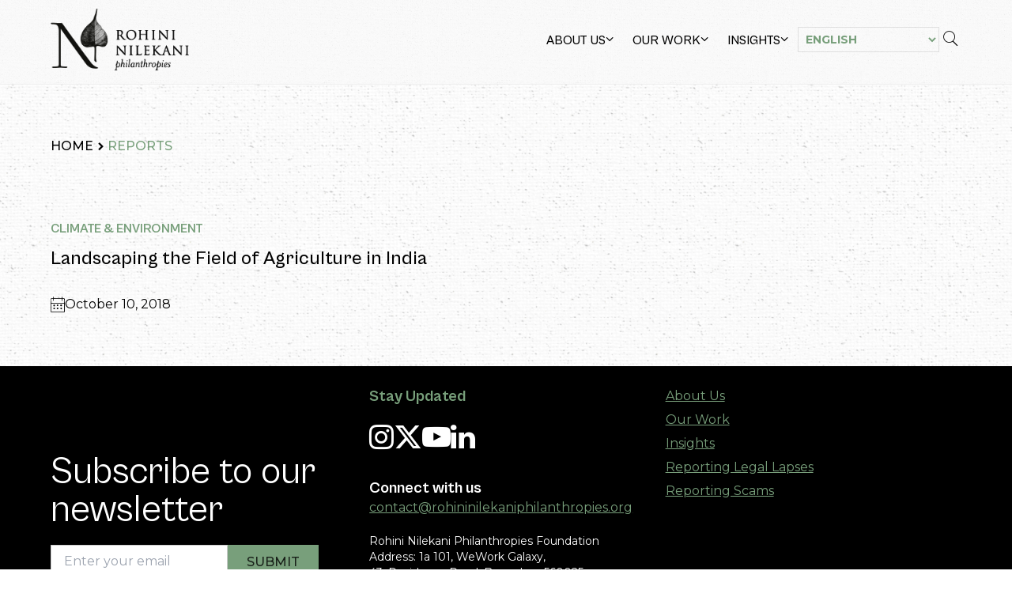

--- FILE ---
content_type: text/html; charset=UTF-8
request_url: https://rohininilekaniphilanthropies.org/keyword/livelihoods/
body_size: 9714
content:
<!doctype html>
<html lang="en-US">
<head>
	<meta charset="UTF-8">
	<meta name="viewport" content="width=device-width, initial-scale=1">
	<link rel="profile" href="https://gmpg.org/xfn/11">
		<link rel="apple-touch-icon-precomposed" sizes="57x57" href="https://rohininilekaniphilanthropies.org/wp-content/themes/rnp/assets/images/favicons/apple-touch-icon-57x57.png" />
	<link rel="apple-touch-icon-precomposed" sizes="114x114" href="https://rohininilekaniphilanthropies.org/wp-content/themes/rnp/assets/images/favicons/apple-touch-icon-114x114.png" />
	<link rel="apple-touch-icon-precomposed" sizes="72x72" href="https://rohininilekaniphilanthropies.org/wp-content/themes/rnp/assets/images/favicons/apple-touch-icon-72x72.png" />
	<link rel="apple-touch-icon-precomposed" sizes="144x144" href="https://rohininilekaniphilanthropies.org/wp-content/themes/rnp/assets/images/favicons/apple-touch-icon-144x144.png" />
	<link rel="apple-touch-icon-precomposed" sizes="60x60" href="https://rohininilekaniphilanthropies.org/wp-content/themes/rnp/assets/images/favicons/apple-touch-icon-60x60.png" />
	<link rel="apple-touch-icon-precomposed" sizes="120x120" href="https://rohininilekaniphilanthropies.org/wp-content/themes/rnp/assets/images/favicons/apple-touch-icon-120x120.png" />
	<link rel="apple-touch-icon-precomposed" sizes="76x76" href="https://rohininilekaniphilanthropies.org/wp-content/themes/rnp/assets/images/favicons/apple-touch-icon-76x76.png" />
	<link rel="apple-touch-icon-precomposed" sizes="152x152" href="https://rohininilekaniphilanthropies.org/wp-content/themes/rnp/assets/images/favicons/apple-touch-icon-152x152.png" />
	<link rel="icon" type="image/png" href="https://rohininilekaniphilanthropies.org/wp-content/themes/rnp/assets/images/favicons/favicon-196x196.png" sizes="196x196" />
	<link rel="icon" type="image/png" href="https://rohininilekaniphilanthropies.org/wp-content/themes/rnp/assets/images/favicons/favicon-96x96.png" sizes="96x96" />
	<link rel="icon" type="image/png" href="https://rohininilekaniphilanthropies.org/wp-content/themes/rnp/assets/images/favicons/favicon-32x32.png" sizes="32x32" />
	<link rel="icon" type="image/png" href="https://rohininilekaniphilanthropies.org/wp-content/themes/rnp/assets/images/favicons/favicon-16x16.png" sizes="16x16" />
	<link rel="icon" type="image/png" href="https://rohininilekaniphilanthropies.org/wp-content/themes/rnp/assets/images/favicons/favicon-128.png" sizes="128x128" />
	<meta name="application-name" content="Rohini Nilekani Philanthropies"/>
	<meta name="msapplication-TileColor" content="#FFFFFF" />
	<meta name="msapplication-TileImage" content="https://rohininilekaniphilanthropies.org/wp-content/themes/rnp/assets/images/favicons/mstile-144x144.png" />
	<meta name="msapplication-square70x70logo" content="https://rohininilekaniphilanthropies.org/wp-content/themes/rnp/assets/images/favicons/mstile-70x70.png" />
	<meta name="msapplication-square150x150logo" content="https://rohininilekaniphilanthropies.org/wp-content/themes/rnp/assets/images/favicons/mstile-150x150.png" />
	<meta name="msapplication-wide310x150logo" content="https://rohininilekaniphilanthropies.org/wp-content/themes/rnp/assets/images/favicons/mstile-310x150.png" />
	<meta name="msapplication-square310x310logo" content="https://rohininilekaniphilanthropies.org/wp-content/themes/rnp/assets/images/favicons/mstile-310x310.png" />

	<meta name='robots' content='noindex, follow' />
	<style>img:is([sizes="auto" i], [sizes^="auto," i]) { contain-intrinsic-size: 3000px 1500px }</style>
	
<!-- Google Tag Manager for WordPress by gtm4wp.com -->
<script data-cfasync="false" data-pagespeed-no-defer>
	var gtm4wp_datalayer_name = "dataLayer";
	var dataLayer = dataLayer || [];
</script>
<!-- End Google Tag Manager for WordPress by gtm4wp.com -->
	<!-- This site is optimized with the Yoast SEO plugin v25.3 - https://yoast.com/wordpress/plugins/seo/ -->
	<title>#Livelihoods Archives - Rohini Nilekani Philanthropies</title>
	<meta property="og:locale" content="en_US" />
	<meta property="og:type" content="article" />
	<meta property="og:title" content="#Livelihoods Archives - Rohini Nilekani Philanthropies" />
	<meta property="og:url" content="https://rohininilekaniphilanthropies.org/keyword/livelihoods/" />
	<meta property="og:site_name" content="Rohini Nilekani Philanthropies" />
	<meta name="twitter:card" content="summary_large_image" />
	<meta name="twitter:site" content="@RNP_Foundation" />
	<script type="application/ld+json" class="yoast-schema-graph">{"@context":"https://schema.org","@graph":[{"@type":"CollectionPage","@id":"https://rohininilekaniphilanthropies.org/keyword/livelihoods/","url":"https://rohininilekaniphilanthropies.org/keyword/livelihoods/","name":"#Livelihoods Archives - Rohini Nilekani Philanthropies","isPartOf":{"@id":"https://rohininilekaniphilanthropies.org/#website"},"primaryImageOfPage":{"@id":"https://rohininilekaniphilanthropies.org/keyword/livelihoods/#primaryimage"},"image":{"@id":"https://rohininilekaniphilanthropies.org/keyword/livelihoods/#primaryimage"},"thumbnailUrl":"https://rohininilekaniphilanthropies.org/wp-content/uploads/2025/01/Agriculture-landscaping-report_13.png","breadcrumb":{"@id":"https://rohininilekaniphilanthropies.org/keyword/livelihoods/#breadcrumb"},"inLanguage":"en-US"},{"@type":"ImageObject","inLanguage":"en-US","@id":"https://rohininilekaniphilanthropies.org/keyword/livelihoods/#primaryimage","url":"https://rohininilekaniphilanthropies.org/wp-content/uploads/2025/01/Agriculture-landscaping-report_13.png","contentUrl":"https://rohininilekaniphilanthropies.org/wp-content/uploads/2025/01/Agriculture-landscaping-report_13.png","width":1607,"height":1211},{"@type":"BreadcrumbList","@id":"https://rohininilekaniphilanthropies.org/keyword/livelihoods/#breadcrumb","itemListElement":[{"@type":"ListItem","position":1,"name":"Home","item":"https://rohininilekaniphilanthropies.org/"},{"@type":"ListItem","position":2,"name":"#Livelihoods"}]},{"@type":"WebSite","@id":"https://rohininilekaniphilanthropies.org/#website","url":"https://rohininilekaniphilanthropies.org/","name":"Rohini Nilekani Philanthropies","description":"","publisher":{"@id":"https://rohininilekaniphilanthropies.org/#organization"},"potentialAction":[{"@type":"SearchAction","target":{"@type":"EntryPoint","urlTemplate":"https://rohininilekaniphilanthropies.org/?s={search_term_string}"},"query-input":{"@type":"PropertyValueSpecification","valueRequired":true,"valueName":"search_term_string"}}],"inLanguage":"en-US"},{"@type":"Organization","@id":"https://rohininilekaniphilanthropies.org/#organization","name":"Rohini Nilekani Philanthropies","url":"https://rohininilekaniphilanthropies.org/","logo":{"@type":"ImageObject","inLanguage":"en-US","@id":"https://rohininilekaniphilanthropies.org/#/schema/logo/image/","url":"https://rohininilekaniphilanthropies.org/wp-content/uploads/2024/12/rnp-logo.png","contentUrl":"https://rohininilekaniphilanthropies.org/wp-content/uploads/2024/12/rnp-logo.png","width":436,"height":198,"caption":"Rohini Nilekani Philanthropies"},"image":{"@id":"https://rohininilekaniphilanthropies.org/#/schema/logo/image/"},"sameAs":["https://x.com/RNP_Foundation","https://www.youtube.com/@RNP_Foundation","https://www.instagram.com/rnp_foundation/"]}]}</script>
	<!-- / Yoast SEO plugin. -->


<link rel='dns-prefetch' href='//cdn.jsdelivr.net' />
<link rel='dns-prefetch' href='//fonts.googleapis.com' />
<link rel="alternate" type="application/rss+xml" title="Rohini Nilekani Philanthropies &raquo; #Livelihoods Keywords Feed" href="https://rohininilekaniphilanthropies.org/keyword/livelihoods/feed/" />
<script>
window._wpemojiSettings = {"baseUrl":"https:\/\/s.w.org\/images\/core\/emoji\/15.1.0\/72x72\/","ext":".png","svgUrl":"https:\/\/s.w.org\/images\/core\/emoji\/15.1.0\/svg\/","svgExt":".svg","source":{"concatemoji":"https:\/\/rohininilekaniphilanthropies.org\/wp\/wp-includes\/js\/wp-emoji-release.min.js?ver=6.8.1"}};
/*! This file is auto-generated */
!function(i,n){var o,s,e;function c(e){try{var t={supportTests:e,timestamp:(new Date).valueOf()};sessionStorage.setItem(o,JSON.stringify(t))}catch(e){}}function p(e,t,n){e.clearRect(0,0,e.canvas.width,e.canvas.height),e.fillText(t,0,0);var t=new Uint32Array(e.getImageData(0,0,e.canvas.width,e.canvas.height).data),r=(e.clearRect(0,0,e.canvas.width,e.canvas.height),e.fillText(n,0,0),new Uint32Array(e.getImageData(0,0,e.canvas.width,e.canvas.height).data));return t.every(function(e,t){return e===r[t]})}function u(e,t,n){switch(t){case"flag":return n(e,"\ud83c\udff3\ufe0f\u200d\u26a7\ufe0f","\ud83c\udff3\ufe0f\u200b\u26a7\ufe0f")?!1:!n(e,"\ud83c\uddfa\ud83c\uddf3","\ud83c\uddfa\u200b\ud83c\uddf3")&&!n(e,"\ud83c\udff4\udb40\udc67\udb40\udc62\udb40\udc65\udb40\udc6e\udb40\udc67\udb40\udc7f","\ud83c\udff4\u200b\udb40\udc67\u200b\udb40\udc62\u200b\udb40\udc65\u200b\udb40\udc6e\u200b\udb40\udc67\u200b\udb40\udc7f");case"emoji":return!n(e,"\ud83d\udc26\u200d\ud83d\udd25","\ud83d\udc26\u200b\ud83d\udd25")}return!1}function f(e,t,n){var r="undefined"!=typeof WorkerGlobalScope&&self instanceof WorkerGlobalScope?new OffscreenCanvas(300,150):i.createElement("canvas"),a=r.getContext("2d",{willReadFrequently:!0}),o=(a.textBaseline="top",a.font="600 32px Arial",{});return e.forEach(function(e){o[e]=t(a,e,n)}),o}function t(e){var t=i.createElement("script");t.src=e,t.defer=!0,i.head.appendChild(t)}"undefined"!=typeof Promise&&(o="wpEmojiSettingsSupports",s=["flag","emoji"],n.supports={everything:!0,everythingExceptFlag:!0},e=new Promise(function(e){i.addEventListener("DOMContentLoaded",e,{once:!0})}),new Promise(function(t){var n=function(){try{var e=JSON.parse(sessionStorage.getItem(o));if("object"==typeof e&&"number"==typeof e.timestamp&&(new Date).valueOf()<e.timestamp+604800&&"object"==typeof e.supportTests)return e.supportTests}catch(e){}return null}();if(!n){if("undefined"!=typeof Worker&&"undefined"!=typeof OffscreenCanvas&&"undefined"!=typeof URL&&URL.createObjectURL&&"undefined"!=typeof Blob)try{var e="postMessage("+f.toString()+"("+[JSON.stringify(s),u.toString(),p.toString()].join(",")+"));",r=new Blob([e],{type:"text/javascript"}),a=new Worker(URL.createObjectURL(r),{name:"wpTestEmojiSupports"});return void(a.onmessage=function(e){c(n=e.data),a.terminate(),t(n)})}catch(e){}c(n=f(s,u,p))}t(n)}).then(function(e){for(var t in e)n.supports[t]=e[t],n.supports.everything=n.supports.everything&&n.supports[t],"flag"!==t&&(n.supports.everythingExceptFlag=n.supports.everythingExceptFlag&&n.supports[t]);n.supports.everythingExceptFlag=n.supports.everythingExceptFlag&&!n.supports.flag,n.DOMReady=!1,n.readyCallback=function(){n.DOMReady=!0}}).then(function(){return e}).then(function(){var e;n.supports.everything||(n.readyCallback(),(e=n.source||{}).concatemoji?t(e.concatemoji):e.wpemoji&&e.twemoji&&(t(e.twemoji),t(e.wpemoji)))}))}((window,document),window._wpemojiSettings);
</script>
<style id='wp-emoji-styles-inline-css'>

	img.wp-smiley, img.emoji {
		display: inline !important;
		border: none !important;
		box-shadow: none !important;
		height: 1em !important;
		width: 1em !important;
		margin: 0 0.07em !important;
		vertical-align: -0.1em !important;
		background: none !important;
		padding: 0 !important;
	}
</style>
<link rel='stylesheet' id='wp-block-library-css' href='https://rohininilekaniphilanthropies.org/wp/wp-includes/css/dist/block-library/style.min.css?ver=6.8.1' media='all' />
<style id='classic-theme-styles-inline-css'>
/*! This file is auto-generated */
.wp-block-button__link{color:#fff;background-color:#32373c;border-radius:9999px;box-shadow:none;text-decoration:none;padding:calc(.667em + 2px) calc(1.333em + 2px);font-size:1.125em}.wp-block-file__button{background:#32373c;color:#fff;text-decoration:none}
</style>
<style id='global-styles-inline-css'>
:root{--wp--preset--aspect-ratio--square: 1;--wp--preset--aspect-ratio--4-3: 4/3;--wp--preset--aspect-ratio--3-4: 3/4;--wp--preset--aspect-ratio--3-2: 3/2;--wp--preset--aspect-ratio--2-3: 2/3;--wp--preset--aspect-ratio--16-9: 16/9;--wp--preset--aspect-ratio--9-16: 9/16;--wp--preset--color--black: #000000;--wp--preset--color--cyan-bluish-gray: #abb8c3;--wp--preset--color--white: #ffffff;--wp--preset--color--pale-pink: #f78da7;--wp--preset--color--vivid-red: #cf2e2e;--wp--preset--color--luminous-vivid-orange: #ff6900;--wp--preset--color--luminous-vivid-amber: #fcb900;--wp--preset--color--light-green-cyan: #7bdcb5;--wp--preset--color--vivid-green-cyan: #00d084;--wp--preset--color--pale-cyan-blue: #8ed1fc;--wp--preset--color--vivid-cyan-blue: #0693e3;--wp--preset--color--vivid-purple: #9b51e0;--wp--preset--gradient--vivid-cyan-blue-to-vivid-purple: linear-gradient(135deg,rgba(6,147,227,1) 0%,rgb(155,81,224) 100%);--wp--preset--gradient--light-green-cyan-to-vivid-green-cyan: linear-gradient(135deg,rgb(122,220,180) 0%,rgb(0,208,130) 100%);--wp--preset--gradient--luminous-vivid-amber-to-luminous-vivid-orange: linear-gradient(135deg,rgba(252,185,0,1) 0%,rgba(255,105,0,1) 100%);--wp--preset--gradient--luminous-vivid-orange-to-vivid-red: linear-gradient(135deg,rgba(255,105,0,1) 0%,rgb(207,46,46) 100%);--wp--preset--gradient--very-light-gray-to-cyan-bluish-gray: linear-gradient(135deg,rgb(238,238,238) 0%,rgb(169,184,195) 100%);--wp--preset--gradient--cool-to-warm-spectrum: linear-gradient(135deg,rgb(74,234,220) 0%,rgb(151,120,209) 20%,rgb(207,42,186) 40%,rgb(238,44,130) 60%,rgb(251,105,98) 80%,rgb(254,248,76) 100%);--wp--preset--gradient--blush-light-purple: linear-gradient(135deg,rgb(255,206,236) 0%,rgb(152,150,240) 100%);--wp--preset--gradient--blush-bordeaux: linear-gradient(135deg,rgb(254,205,165) 0%,rgb(254,45,45) 50%,rgb(107,0,62) 100%);--wp--preset--gradient--luminous-dusk: linear-gradient(135deg,rgb(255,203,112) 0%,rgb(199,81,192) 50%,rgb(65,88,208) 100%);--wp--preset--gradient--pale-ocean: linear-gradient(135deg,rgb(255,245,203) 0%,rgb(182,227,212) 50%,rgb(51,167,181) 100%);--wp--preset--gradient--electric-grass: linear-gradient(135deg,rgb(202,248,128) 0%,rgb(113,206,126) 100%);--wp--preset--gradient--midnight: linear-gradient(135deg,rgb(2,3,129) 0%,rgb(40,116,252) 100%);--wp--preset--font-size--small: 13px;--wp--preset--font-size--medium: 20px;--wp--preset--font-size--large: 36px;--wp--preset--font-size--x-large: 42px;--wp--preset--spacing--20: 0.44rem;--wp--preset--spacing--30: 0.67rem;--wp--preset--spacing--40: 1rem;--wp--preset--spacing--50: 1.5rem;--wp--preset--spacing--60: 2.25rem;--wp--preset--spacing--70: 3.38rem;--wp--preset--spacing--80: 5.06rem;--wp--preset--shadow--natural: 6px 6px 9px rgba(0, 0, 0, 0.2);--wp--preset--shadow--deep: 12px 12px 50px rgba(0, 0, 0, 0.4);--wp--preset--shadow--sharp: 6px 6px 0px rgba(0, 0, 0, 0.2);--wp--preset--shadow--outlined: 6px 6px 0px -3px rgba(255, 255, 255, 1), 6px 6px rgba(0, 0, 0, 1);--wp--preset--shadow--crisp: 6px 6px 0px rgba(0, 0, 0, 1);}:where(.is-layout-flex){gap: 0.5em;}:where(.is-layout-grid){gap: 0.5em;}body .is-layout-flex{display: flex;}.is-layout-flex{flex-wrap: wrap;align-items: center;}.is-layout-flex > :is(*, div){margin: 0;}body .is-layout-grid{display: grid;}.is-layout-grid > :is(*, div){margin: 0;}:where(.wp-block-columns.is-layout-flex){gap: 2em;}:where(.wp-block-columns.is-layout-grid){gap: 2em;}:where(.wp-block-post-template.is-layout-flex){gap: 1.25em;}:where(.wp-block-post-template.is-layout-grid){gap: 1.25em;}.has-black-color{color: var(--wp--preset--color--black) !important;}.has-cyan-bluish-gray-color{color: var(--wp--preset--color--cyan-bluish-gray) !important;}.has-white-color{color: var(--wp--preset--color--white) !important;}.has-pale-pink-color{color: var(--wp--preset--color--pale-pink) !important;}.has-vivid-red-color{color: var(--wp--preset--color--vivid-red) !important;}.has-luminous-vivid-orange-color{color: var(--wp--preset--color--luminous-vivid-orange) !important;}.has-luminous-vivid-amber-color{color: var(--wp--preset--color--luminous-vivid-amber) !important;}.has-light-green-cyan-color{color: var(--wp--preset--color--light-green-cyan) !important;}.has-vivid-green-cyan-color{color: var(--wp--preset--color--vivid-green-cyan) !important;}.has-pale-cyan-blue-color{color: var(--wp--preset--color--pale-cyan-blue) !important;}.has-vivid-cyan-blue-color{color: var(--wp--preset--color--vivid-cyan-blue) !important;}.has-vivid-purple-color{color: var(--wp--preset--color--vivid-purple) !important;}.has-black-background-color{background-color: var(--wp--preset--color--black) !important;}.has-cyan-bluish-gray-background-color{background-color: var(--wp--preset--color--cyan-bluish-gray) !important;}.has-white-background-color{background-color: var(--wp--preset--color--white) !important;}.has-pale-pink-background-color{background-color: var(--wp--preset--color--pale-pink) !important;}.has-vivid-red-background-color{background-color: var(--wp--preset--color--vivid-red) !important;}.has-luminous-vivid-orange-background-color{background-color: var(--wp--preset--color--luminous-vivid-orange) !important;}.has-luminous-vivid-amber-background-color{background-color: var(--wp--preset--color--luminous-vivid-amber) !important;}.has-light-green-cyan-background-color{background-color: var(--wp--preset--color--light-green-cyan) !important;}.has-vivid-green-cyan-background-color{background-color: var(--wp--preset--color--vivid-green-cyan) !important;}.has-pale-cyan-blue-background-color{background-color: var(--wp--preset--color--pale-cyan-blue) !important;}.has-vivid-cyan-blue-background-color{background-color: var(--wp--preset--color--vivid-cyan-blue) !important;}.has-vivid-purple-background-color{background-color: var(--wp--preset--color--vivid-purple) !important;}.has-black-border-color{border-color: var(--wp--preset--color--black) !important;}.has-cyan-bluish-gray-border-color{border-color: var(--wp--preset--color--cyan-bluish-gray) !important;}.has-white-border-color{border-color: var(--wp--preset--color--white) !important;}.has-pale-pink-border-color{border-color: var(--wp--preset--color--pale-pink) !important;}.has-vivid-red-border-color{border-color: var(--wp--preset--color--vivid-red) !important;}.has-luminous-vivid-orange-border-color{border-color: var(--wp--preset--color--luminous-vivid-orange) !important;}.has-luminous-vivid-amber-border-color{border-color: var(--wp--preset--color--luminous-vivid-amber) !important;}.has-light-green-cyan-border-color{border-color: var(--wp--preset--color--light-green-cyan) !important;}.has-vivid-green-cyan-border-color{border-color: var(--wp--preset--color--vivid-green-cyan) !important;}.has-pale-cyan-blue-border-color{border-color: var(--wp--preset--color--pale-cyan-blue) !important;}.has-vivid-cyan-blue-border-color{border-color: var(--wp--preset--color--vivid-cyan-blue) !important;}.has-vivid-purple-border-color{border-color: var(--wp--preset--color--vivid-purple) !important;}.has-vivid-cyan-blue-to-vivid-purple-gradient-background{background: var(--wp--preset--gradient--vivid-cyan-blue-to-vivid-purple) !important;}.has-light-green-cyan-to-vivid-green-cyan-gradient-background{background: var(--wp--preset--gradient--light-green-cyan-to-vivid-green-cyan) !important;}.has-luminous-vivid-amber-to-luminous-vivid-orange-gradient-background{background: var(--wp--preset--gradient--luminous-vivid-amber-to-luminous-vivid-orange) !important;}.has-luminous-vivid-orange-to-vivid-red-gradient-background{background: var(--wp--preset--gradient--luminous-vivid-orange-to-vivid-red) !important;}.has-very-light-gray-to-cyan-bluish-gray-gradient-background{background: var(--wp--preset--gradient--very-light-gray-to-cyan-bluish-gray) !important;}.has-cool-to-warm-spectrum-gradient-background{background: var(--wp--preset--gradient--cool-to-warm-spectrum) !important;}.has-blush-light-purple-gradient-background{background: var(--wp--preset--gradient--blush-light-purple) !important;}.has-blush-bordeaux-gradient-background{background: var(--wp--preset--gradient--blush-bordeaux) !important;}.has-luminous-dusk-gradient-background{background: var(--wp--preset--gradient--luminous-dusk) !important;}.has-pale-ocean-gradient-background{background: var(--wp--preset--gradient--pale-ocean) !important;}.has-electric-grass-gradient-background{background: var(--wp--preset--gradient--electric-grass) !important;}.has-midnight-gradient-background{background: var(--wp--preset--gradient--midnight) !important;}.has-small-font-size{font-size: var(--wp--preset--font-size--small) !important;}.has-medium-font-size{font-size: var(--wp--preset--font-size--medium) !important;}.has-large-font-size{font-size: var(--wp--preset--font-size--large) !important;}.has-x-large-font-size{font-size: var(--wp--preset--font-size--x-large) !important;}
:where(.wp-block-post-template.is-layout-flex){gap: 1.25em;}:where(.wp-block-post-template.is-layout-grid){gap: 1.25em;}
:where(.wp-block-columns.is-layout-flex){gap: 2em;}:where(.wp-block-columns.is-layout-grid){gap: 2em;}
:root :where(.wp-block-pullquote){font-size: 1.5em;line-height: 1.6;}
</style>
<link rel='stylesheet' id='font-montserrat-css' href='https://fonts.googleapis.com/css2?family=Montserrat%3Aital%2Cwght%400%2C100..900%3B1%2C100..900&#038;display=swap&#038;ver=1.0' media='all' />
<link rel='stylesheet' id='font-dm-serif-css' href='https://fonts.googleapis.com/css2?family=DM+Serif+Display%3Aital%400%3B1&#038;display=swap&#038;ver=1.0' media='all' />
<link rel='stylesheet' id='cabinet-grotesk-css' href='https://rohininilekaniphilanthropies.org/wp-content/themes/rnp/assets/fonts/font.css?ver=1.0' media='all' />
<link rel='stylesheet' id='icomoon-css' href='https://rohininilekaniphilanthropies.org/wp-content/themes/rnp/assets/icomoon/style.css?ver=1740189367' media='all' />
<link rel='stylesheet' id='slick-css' href='//cdn.jsdelivr.net/npm/slick-carousel@1.8.1/slick/slick.css?ver=1.8.1' media='all' />
<link rel='stylesheet' id='fancybox-css' href='https://rohininilekaniphilanthropies.org/wp-content/themes/rnp/assets/css/fancybox.css?ver=6.0.30' media='all' />
<link rel='stylesheet' id='rnp-style-css' href='https://rohininilekaniphilanthropies.org/wp-content/themes/rnp/assets/css/rnp.css?ver=1757670056' media='all' />
<script src="https://rohininilekaniphilanthropies.org/wp/wp-includes/js/jquery/jquery.min.js?ver=3.7.1" id="jquery-core-js"></script>
<script src="https://rohininilekaniphilanthropies.org/wp/wp-includes/js/jquery/jquery-migrate.min.js?ver=3.4.1" id="jquery-migrate-js"></script>
<link rel="https://api.w.org/" href="https://rohininilekaniphilanthropies.org/wp-json/" /><link rel="alternate" title="JSON" type="application/json" href="https://rohininilekaniphilanthropies.org/wp-json/wp/v2/keywords_reports/1412" /><link rel="EditURI" type="application/rsd+xml" title="RSD" href="https://rohininilekaniphilanthropies.org/wp/xmlrpc.php?rsd" />
<meta name="generator" content="WordPress 6.8.1" />

<!-- Google Tag Manager for WordPress by gtm4wp.com -->
<!-- GTM Container placement set to automatic -->
<script data-cfasync="false" data-pagespeed-no-defer>
	var dataLayer_content = {"pagePostType":"report","pagePostType2":"tax-report","pageCategory":[]};
	dataLayer.push( dataLayer_content );
</script>
<script data-cfasync="false" data-pagespeed-no-defer>
(function(w,d,s,l,i){w[l]=w[l]||[];w[l].push({'gtm.start':
new Date().getTime(),event:'gtm.js'});var f=d.getElementsByTagName(s)[0],
j=d.createElement(s),dl=l!='dataLayer'?'&l='+l:'';j.async=true;j.src=
'//www.googletagmanager.com/gtm.js?id='+i+dl;f.parentNode.insertBefore(j,f);
})(window,document,'script','dataLayer','GTM-NZL4DPBZ');
</script>
<!-- End Google Tag Manager for WordPress by gtm4wp.com --></head>

<body class="archive tax-keywords_reports term-livelihoods term-1412 wp-custom-logo wp-theme-rnp hfeed no-sidebar">

<!-- GTM Container placement set to automatic -->
<!-- Google Tag Manager (noscript) -->
				<noscript><iframe src="https://www.googletagmanager.com/ns.html?id=GTM-NZL4DPBZ" height="0" width="0" style="display:none;visibility:hidden" aria-hidden="true"></iframe></noscript>
<!-- End Google Tag Manager (noscript) --><div id="page" class="site">
	<a class="skip-link screen-reader-text" href="#primary">Skip to content</a>

	<header id="masthead" class="site-header wrapper">
		<div class="site-branding">
			<a href="https://rohininilekaniphilanthropies.org/" class="custom-logo-link" rel="home"><img width="436" height="198" src="https://rohininilekaniphilanthropies.org/wp-content/uploads/2024/12/rnp-logo.png" class="custom-logo" alt="Rohini Nilekani Philanthropies" decoding="async" fetchpriority="high" srcset="https://rohininilekaniphilanthropies.org/wp-content/uploads/2024/12/rnp-logo.png 436w, https://rohininilekaniphilanthropies.org/wp-content/uploads/2024/12/rnp-logo-300x136.png 300w" sizes="(max-width: 436px) 100vw, 436px" /></a>				<p class="site-title sr-only"><a href="https://rohininilekaniphilanthropies.org/" rel="home">Rohini Nilekani Philanthropies</a></p>
					</div><!-- .site-branding -->

		<div class="site-header__navs">
			<nav id="site-navigation" class="main-navigation">
				<button class="hamburger hamburger--collapse" type="button" aria-controls="primary-menu" aria-expanded="false">
					<span class="hamburger-box">
						<span class="hamburger-inner"></span>
					</span>
				</button>
				<div class="menu-header-container"><ul id="primary-menu" class="menu"><li id="menu-item-7" class="no-link menu-item menu-item-type-custom menu-item-object-custom menu-item-has-children menu-item-7"><a href="#">About Us<i class="icon-angle-down arrow-icon"></i></a>
<ul class="sub-menu">
	<li id="menu-item-112" class="menu-item menu-item-type-post_type menu-item-object-page menu-item-112"><a href="https://rohininilekaniphilanthropies.org/foundation/">Foundation</a></li>
	<li id="menu-item-169" class="menu-item menu-item-type-post_type menu-item-object-page menu-item-169"><a href="https://rohininilekaniphilanthropies.org/approach/">Approach</a></li>
	<li id="menu-item-277" class="menu-item menu-item-type-post_type menu-item-object-page menu-item-277"><a href="https://rohininilekaniphilanthropies.org/rohini-nilekani/">Rohini Nilekani</a></li>
	<li id="menu-item-312" class="menu-item menu-item-type-post_type menu-item-object-page menu-item-312"><a href="https://rohininilekaniphilanthropies.org/board-team/">Board &#038; Team</a></li>
	<li id="menu-item-334" class="menu-item menu-item-type-post_type_archive menu-item-object-financial_reports menu-item-334"><a href="https://rohininilekaniphilanthropies.org/financial/">Financials</a></li>
</ul>
</li>
<li id="menu-item-8" class="no-link menu-item menu-item-type-custom menu-item-object-custom menu-item-has-children menu-item-8"><a href="#">Our Work<i class="icon-angle-down arrow-icon"></i></a>
<ul class="sub-menu">
	<li id="menu-item-2719" class="menu-item menu-item-type-post_type menu-item-object-page menu-item-2719"><a href="https://rohininilekaniphilanthropies.org/fields-of-work/">Fields of Work</a></li>
	<li id="menu-item-2724" class="menu-item menu-item-type-post_type_archive menu-item-object-grantees menu-item-2724"><a href="https://rohininilekaniphilanthropies.org/grantees/">Grantees</a></li>
</ul>
</li>
<li id="menu-item-9" class="no-link menu-item menu-item-type-custom menu-item-object-custom menu-item-has-children menu-item-9"><a href="#">Insights<i class="icon-angle-down arrow-icon"></i></a>
<ul class="sub-menu">
	<li id="menu-item-2723" class="menu-item menu-item-type-post_type_archive menu-item-object-resources menu-item-2723"><a href="https://rohininilekaniphilanthropies.org/resources/">Resources</a></li>
	<li id="menu-item-2732" class="menu-item menu-item-type-post_type menu-item-object-page menu-item-2732"><a href="https://rohininilekaniphilanthropies.org/reports/">Reports</a></li>
	<li id="menu-item-2789" class="menu-item menu-item-type-taxonomy menu-item-object-podcasts menu-item-2789"><a href="https://rohininilekaniphilanthropies.org/podcasts/grassroots-nation/">Podcasts</a></li>
</ul>
</li>
<li style="position:relative;" class="menu-item menu-item-gtranslate gt-menu-18512"></li></ul></div>			</nav><!-- #site-navigation -->
			<span class="icon-search site-header__search cursor-pointer"></span>
		</div> <!-- .site-header__navs -->

		<div class="site-header__search-container">
			<div class="wrapper py-5p flex items-center justify-center h-full">
				<div class="relative flex items-center h-full w-full justify-center">
					<a href="#" class="close-search-form absolute top-0 right-0 text-4.5xl text-black"><span class="icon-clear"></span></a>
					<form action="https://rohininilekaniphilanthropies.org" method="get" class="site-header__search-container__search-form w-full max-w-3xl">
						<div class="form-fields-wrap flex items-center w-full">
							<div class="form-field w-full">
								<input type="text" name="s" placeholder="Search..." class="text-3xl font-title_alt text-black placeholder:text-black/45 bg-transparent w-full">
							</div> <!-- .form-field -->

							<div class="form-field">
								<button class="button button--search border-0 px-5 py-2"><span class="icon-search text-4xl"></span></button>
							</div> <!-- .form-field -->
						</div> <!-- .form-fields-wrap -->
					</form>
				</div>
			</div>
		</div> <!-- .site-header__search-container -->

	</header><!-- #masthead -->
	<main id="primary" class="site-main">

					<section class="wrapper py-5p">
				<div class="breadcrumbs-container mb-10 font-medium uppercase flex items-center gap-x-1.5 md:mb-15">
					<a href="https://rohininilekaniphilanthropies.org" class="breadcrumbs-container__link text-black">Home</a>
					<span class="icon-keyboard_arrow_right font-semibold text-base md:text-lg"></span>
					<a href="https://rohininilekaniphilanthropies.org/reports/" class="breadcrumbs-container__link">Reports</a>
				</div> <!-- .breadcrumbs-container -->

				<div class="grid gap-5 mt-10 sm:grid-cols-2 sm:gap-y-7.5">
					<!--fwp-loop-->
						<article id="post-2682" class="border-b border-black pb-7.5 sm:border-b-0 sm:pb-0">
							<figure class="relative aspect-[645/340] after:content-[''] after:absolute after:bottom-0 after:left-0 after:w-full after:h-1/2 after:top-1/2 after:bg-grantee_gradient">
								<img width="640" height="483" src="https://rohininilekaniphilanthropies.org/wp-content/uploads/2025/01/Agriculture-landscaping-report_13-768x579.png" class="grayscale absolute w-full h-full object-cover animate fadeIn wp-post-image" alt="" decoding="async" srcset="https://rohininilekaniphilanthropies.org/wp-content/uploads/2025/01/Agriculture-landscaping-report_13-768x579.png 768w, https://rohininilekaniphilanthropies.org/wp-content/uploads/2025/01/Agriculture-landscaping-report_13-300x226.png 300w, https://rohininilekaniphilanthropies.org/wp-content/uploads/2025/01/Agriculture-landscaping-report_13-1024x772.png 1024w, https://rohininilekaniphilanthropies.org/wp-content/uploads/2025/01/Agriculture-landscaping-report_13-1536x1157.png 1536w, https://rohininilekaniphilanthropies.org/wp-content/uploads/2025/01/Agriculture-landscaping-report_13.png 1607w" sizes="(max-width: 640px) 100vw, 640px" />							</figure>
							<div class="mt-5">
								<div class="flex flex-wrap uppercase text-base leading-none font-bold font-title [&_a]:my-0.5 [&_a]:border-r-2 [&_a]:border-rnp_secondary hover:[&_a]:text-rnp_accent [&_a]:pr-1.5 [&_a]:mr-1.5 last:[&_a]:border-r-0">
									<a href="https://rohininilekaniphilanthropies.org/field-of-work/climate-environment/" rel="tag">Climate &amp; Environment</a>								</div>
								<h2 class="mt-3 text-xl leading-tight font-medium font-title [&_a]:text-black hover:[&_a]:text-rnp_accent lg:text-2xl">
									<a href="https://rohininilekaniphilanthropies.org/report/landscaping-the-field-of-agriculture-in-india/">Landscaping the Field of Agriculture in India</a>
								</h2>
								<div class="space-y-6 mt-4 lg:flex lg:justify-between lg:space-y-0 lg:mt-7">
									<div class="flex-1 flex items-center gap-x-2.5 md:flex-grow-0 lg:flex-1">
										<span class="icon-calendar text-xl"></span>
										<span class="">October 10, 2018</span>
									</div>
								</div>
							</div>
						</article>
									</div>
							</section>

			
	</main><!-- #main -->


	<footer id="colophon" class="site-footer gutter-space py-8 lg:py-[2%] bg-black text-white">
		<section class="space-y-7.5 md:flex md:flex-wrap md:gap-x-7.5 lg:space-y-0 lg:items-center lg:gap-x-7 xl:gap-x-10">
			<div class="site-footer__newsletter md:w-[70%] lg:w-[35%] lg:pr-16">
									<script>(function() {
	window.mc4wp = window.mc4wp || {
		listeners: [],
		forms: {
			on: function(evt, cb) {
				window.mc4wp.listeners.push(
					{
						event   : evt,
						callback: cb
					}
				);
			}
		}
	}
})();
</script><!-- Mailchimp for WordPress v4.10.4 - https://wordpress.org/plugins/mailchimp-for-wp/ --><form id="mc4wp-form-1" class="mc4wp-form mc4wp-form-21" method="post" data-id="21" data-name="Test Form" ><div class="mc4wp-form-fields"><p class="title">Subscribe to our newsletter</p>
<div class="form-field">
  	<label for="email">
		<input type="email" id="email" name="EMAIL" placeholder="Enter your email" required>
	</label>
  	<input type="submit" value="Submit">
</div>
</div><label style="display: none !important;">Leave this field empty if you're human: <input type="text" name="_mc4wp_honeypot" value="" tabindex="-1" autocomplete="off" /></label><input type="hidden" name="_mc4wp_timestamp" value="1768932478" /><input type="hidden" name="_mc4wp_form_id" value="21" /><input type="hidden" name="_mc4wp_form_element_id" value="mc4wp-form-1" /><div class="mc4wp-response"></div></form><!-- / Mailchimp for WordPress Plugin -->							</div>
			<div class="md:flex-1 lg:w-[35%] space-y-7.5">
				<div class="site-footer__social-links space-y-5">
					<h3 class="title text-xl leading-tight text-rnp_secondary">Stay Updated</h3>
					<ul class="flex text-4xl gap-x-5 list-none pl-0 space-y-0">
													<li class="instagram">
								<a href="https://www.instagram.com/rnp_foundation/" target="_blank" rel="noopener" class="text-white">
									<span class="icon-instagram"></span>
								</a>
							</li>
																			<li class="twitter">
								<a href="https://x.com/RNP_Foundation" target="_blank" rel="noopener" class="text-white">
									<span class="icon-x"></span>
								</a>
							</li>
																			<li class="youtube">
								<a href="https://www.youtube.com/@RNP_Foundation" target="_blank" rel="noopener" class="text-white">
									<span class="icon-youtube-play"></span>
								</a>
							</li>
																			<li class="linkedin">
								<a href="https://www.linkedin.com/company/rnpf/" target="_blank" rel="noopener" class="text-white">
									<span class="icon-linkedin"></span>
								</a>
							</li>
											</ul>
				</div>
				<div class="site-footer__contact space-y-5">
					<div class="space-y-2.5">
						<h3 class="title text-xl leading-tight">Connect with us</h3>
													<a href="mailto: contact@rohininilekaniphilanthropies.org" target="_blank" rel="noopener" class="text-rnp_secondary underline">
								contact@rohininilekaniphilanthropies.org							</a>
											</div>

											<address class="not-italic text-sm">
							Rohini Nilekani Philanthropies Foundation<br />
Address: 1a 101, WeWork Galaxy,<br />
43, Residency Road, Bangalore 560025<br />
Ph: +91 80 44451522						</address>
					
											<div class="text-sm">
							©Rohini Nilekani Philanthropies 2025<br />
CIN: U85100KA2022NPL159639						</div>
									</div>
			</div>
			<div class="md:flex-1 lg:w-[30%] flex lg:flex-col lg:self-stretch justify-between">
				<div class="menu-footer-container"><ul id="footer-menu" class="space-y-1.5 [&amp;_a]:underline list-none pl-0"><li id="menu-item-2790" class="menu-item menu-item-type-post_type menu-item-object-page menu-item-2790"><a href="https://rohininilekaniphilanthropies.org/foundation/">About Us</a></li>
<li id="menu-item-2791" class="menu-item menu-item-type-post_type menu-item-object-page menu-item-2791"><a href="https://rohininilekaniphilanthropies.org/fields-of-work/">Our Work</a></li>
<li id="menu-item-2792" class="menu-item menu-item-type-post_type_archive menu-item-object-resources menu-item-2792"><a href="https://rohininilekaniphilanthropies.org/resources/">Insights</a></li>
<li id="menu-item-2818" class="menu-item menu-item-type-post_type menu-item-object-page menu-item-2818"><a href="https://rohininilekaniphilanthropies.org/reporting-legal-lapses/">Reporting Legal Lapses</a></li>
<li id="menu-item-2817" class="menu-item menu-item-type-post_type menu-item-object-page menu-item-2817"><a href="https://rohininilekaniphilanthropies.org/reporting-scams/">Reporting Scams</a></li>
</ul></div>				<div class="menu-footer-secondary-container"><ul id="footer-secondary-menu" class="lg:flex lg:gap-x-4 lg:space-y-0 [&amp;_a]:text-white hover:[&amp;_a]:text-rnp_primary list-none pl-0"><li id="menu-item-2824" class="menu-item menu-item-type-post_type menu-item-object-page menu-item-2824"><a href="https://rohininilekaniphilanthropies.org/privacy-policy/">Privacy Policy</a></li>
<li id="menu-item-2823" class="menu-item menu-item-type-post_type menu-item-object-page menu-item-2823"><a href="https://rohininilekaniphilanthropies.org/terms-of-use/">Terms of Use</a></li>
</ul></div>			</div>
		</section>
	</footer><!-- #colophon -->
</div><!-- #page -->


<script type="speculationrules">
{"prefetch":[{"source":"document","where":{"and":[{"href_matches":"\/*"},{"not":{"href_matches":["\/wp\/wp-*.php","\/wp\/wp-admin\/*","\/wp-content\/uploads\/*","\/wp-content\/*","\/wp-content\/plugins\/*","\/wp-content\/themes\/rnp\/*","\/*\\?(.+)"]}},{"not":{"selector_matches":"a[rel~=\"nofollow\"]"}},{"not":{"selector_matches":".no-prefetch, .no-prefetch a"}}]},"eagerness":"conservative"}]}
</script>
<script>(function() {function maybePrefixUrlField () {
  const value = this.value.trim()
  if (value !== '' && value.indexOf('http') !== 0) {
    this.value = 'http://' + value
  }
}

const urlFields = document.querySelectorAll('.mc4wp-form input[type="url"]')
for (let j = 0; j < urlFields.length; j++) {
  urlFields[j].addEventListener('blur', maybePrefixUrlField)
}
})();</script><script src="//cdn.jsdelivr.net/npm/slick-carousel@1.8.1/slick/slick.min.js?ver=1.8.1" id="slick-js"></script>
<script src="https://rohininilekaniphilanthropies.org/wp-content/themes/rnp/assets/js/fancybox.umd.js?ver=6.0.30" id="fancybox-js"></script>
<script src="https://rohininilekaniphilanthropies.org/wp-content/themes/rnp/assets/js/main.js?ver=1758531196" id="main-js"></script>
<script id="gt_widget_script_26706051-js-before">
window.gtranslateSettings = /* document.write */ window.gtranslateSettings || {};window.gtranslateSettings['26706051'] = {"default_language":"en","languages":["bn","en","gu","hi","kn","ml","mr","pa","ta"],"url_structure":"none","native_language_names":1,"wrapper_selector":"li.menu-item-gtranslate.gt-menu-18512","select_language_label":"Select Language","custom_css":".gt_selector {\r\n    border: 1px solid rgba(0, 0, 0, 0.1);\r\n    background: transparent;\r\n    margin-top: 7px;\r\n    padding: 5px;\r\n    text-transform: uppercase;\r\n    font-size: 14px;\r\n    color: rgb(120 159 123);\r\n    font-weight: 700;\r\n}\r\n.gt_selector:focus-visible {\r\n    outline: rgb(120 159 123);\r\n}\r\n.gt_selector option {\r\n    font-weight: 700;\r\n}","horizontal_position":"inline","flags_location":"\/wp-content\/plugins\/gtranslate\/flags\/"};
</script><script src="https://rohininilekaniphilanthropies.org/wp-content/plugins/gtranslate/js/dropdown.js?ver=6.8.1" data-no-optimize="1" data-no-minify="1" data-gt-orig-url="/keyword/livelihoods/" data-gt-orig-domain="rohininilekaniphilanthropies.org" data-gt-widget-id="26706051" defer></script><script defer src="https://rohininilekaniphilanthropies.org/wp-content/plugins/mailchimp-for-wp/assets/js/forms.js?ver=4.10.4" id="mc4wp-forms-api-js"></script>

</body>
</html>


--- FILE ---
content_type: text/css
request_url: https://rohininilekaniphilanthropies.org/wp-content/themes/rnp/assets/css/rnp.css?ver=1757670056
body_size: 14821
content:
html{line-height:1.15;-webkit-text-size-adjust:100%}main{display:block}h1{font-size:2em;margin:.67em 0}hr{-webkit-box-sizing:content-box;box-sizing:content-box;overflow:visible}pre{font-family:monospace,monospace;font-size:1em}a{background-color:transparent}abbr[title]{border-bottom:none;text-decoration:underline;-webkit-text-decoration:underline dotted;text-decoration:underline dotted}code,kbd,samp{font-family:monospace,monospace;font-size:1em}img{border-style:none}button,input,optgroup,select,textarea{line-height:1.15}button,input{overflow:visible}[type=button],[type=reset],[type=submit],button{-webkit-appearance:button}[type=button]::-moz-focus-inner,[type=reset]::-moz-focus-inner,[type=submit]::-moz-focus-inner,button::-moz-focus-inner{border-style:none;padding:0}[type=button]:-moz-focusring,[type=reset]:-moz-focusring,[type=submit]:-moz-focusring,button:-moz-focusring{outline:1px dotted ButtonText}fieldset{padding:.35em .75em .625em}legend{-webkit-box-sizing:border-box;box-sizing:border-box;color:inherit;display:table;max-width:100%;white-space:normal}textarea{overflow:auto}[type=checkbox],[type=radio]{-webkit-box-sizing:border-box;box-sizing:border-box;padding:0}[type=number]::-webkit-inner-spin-button,[type=number]::-webkit-outer-spin-button{height:auto}[type=search]::-webkit-search-decoration{-webkit-appearance:none}details{display:block}[hidden],template{display:none}*,:after,:before{-webkit-box-sizing:inherit;box-sizing:inherit}html{-webkit-box-sizing:border-box;box-sizing:border-box}body,button,input,optgroup,select,textarea{color:#404040;font-family:-apple-system,BlinkMacSystemFont,Segoe UI,Roboto,Oxygen-Sans,Ubuntu,Cantarell,Helvetica Neue,sans-serif;font-size:1rem;line-height:1.5}h1,h2,h3,h4,h5,h6{clear:both}p{margin-bottom:1.5em}cite,dfn,em,i{font-style:italic}blockquote{margin:0 1.5em}address{margin:0 0 1.5em}pre{background:#eee;font-family:Courier\ 10 Pitch,courier,monospace;line-height:1.6;margin-bottom:1.6em;max-width:100%;overflow:auto;padding:1.6em}code,kbd,tt,var{font-family:monaco,consolas,Andale Mono,DejaVu Sans Mono,monospace}abbr,acronym{border-bottom:1px dotted #666;cursor:help}ins,mark{background:#fff9c0;text-decoration:none}big{font-size:125%}body{background:#fff}hr{background-color:#ccc;border:0;height:1px;margin-bottom:1.5em}ol,ul{margin:0 0 1.5em 3em}ul{list-style:disc}ol{list-style:decimal}li>ol,li>ul{margin-bottom:0;margin-left:1.5em}dt{font-weight:700}dd{margin:0 1.5em 1.5em}embed,iframe,img,object{max-width:100%}img{height:auto}figure{margin:1em 0}table{margin:0 0 1.5em;width:100%}button,input[type=button],input[type=reset],input[type=submit]{background:#e6e6e6;border:1px solid;border-color:#ccc #ccc #bbb;border-radius:3px;color:rgba(0,0,0,.8);line-height:1;padding:.6em 1em .4em}button:hover,input[type=button]:hover,input[type=reset]:hover,input[type=submit]:hover{border-color:#ccc #bbb #aaa}button:active,button:focus,input[type=button]:active,input[type=button]:focus,input[type=reset]:active,input[type=reset]:focus,input[type=submit]:active,input[type=submit]:focus{border-color:#aaa #bbb #bbb}input[type=color],input[type=date],input[type=datetime-local],input[type=datetime],input[type=email],input[type=month],input[type=number],input[type=password],input[type=range],input[type=search],input[type=tel],input[type=text],input[type=time],input[type=url],input[type=week],textarea{border:1px solid #ccc;border-radius:3px;color:#666;padding:3px}input[type=color]:focus,input[type=date]:focus,input[type=datetime-local]:focus,input[type=datetime]:focus,input[type=email]:focus,input[type=month]:focus,input[type=number]:focus,input[type=password]:focus,input[type=range]:focus,input[type=search]:focus,input[type=tel]:focus,input[type=text]:focus,input[type=time]:focus,input[type=url]:focus,input[type=week]:focus,textarea:focus{color:#111}select{border:1px solid #ccc}textarea{width:100%}.site-main .comment-navigation,.site-main .post-navigation,.site-main .posts-navigation{margin:0 0 1.5em}.comment-navigation .nav-links,.post-navigation .nav-links,.posts-navigation .nav-links{display:-webkit-box;display:-ms-flexbox;display:flex}.comment-navigation .nav-previous,.post-navigation .nav-previous,.posts-navigation .nav-previous{-webkit-box-flex:1;-ms-flex:1 0 50%;flex:1 0 50%}.comment-navigation .nav-next,.post-navigation .nav-next,.posts-navigation .nav-next{text-align:end;-webkit-box-flex:1;-ms-flex:1 0 50%;flex:1 0 50%}.sticky{display:block}.page,.post{margin:0 0 1.5em}.updated:not(.published){display:none}.entry-content,.entry-summary,.page-content{margin:1.5em 0 0}.page-links{clear:both;margin:0 0 1.5em}.comment-content a{word-wrap:break-word}.bypostauthor{display:block}.widget{margin:0 0 1.5em}.widget select{max-width:100%}.comment-content .wp-smiley,.entry-content .wp-smiley,.page-content .wp-smiley{border:none;margin-bottom:0;margin-top:0;padding:0}.custom-logo-link{display:inline-block}.wp-caption{margin-bottom:1.5em;max-width:100%}.wp-caption img[class*=wp-image-]{display:block;margin-left:auto;margin-right:auto}.wp-caption .wp-caption-text{margin:.8075em 0}.wp-caption-text{text-align:center}.gallery{display:grid;margin-bottom:1.5em;grid-gap:1.5em}.gallery-item{display:inline-block;text-align:center;width:100%}.gallery-columns-2{grid-template-columns:repeat(2,1fr)}.gallery-columns-3{grid-template-columns:repeat(3,1fr)}.gallery-columns-4{grid-template-columns:repeat(4,1fr)}.gallery-columns-5{grid-template-columns:repeat(5,1fr)}.gallery-columns-6{grid-template-columns:repeat(6,1fr)}.gallery-columns-7{grid-template-columns:repeat(7,1fr)}.gallery-columns-8{grid-template-columns:repeat(8,1fr)}.gallery-columns-9{grid-template-columns:repeat(9,1fr)}.gallery-caption{display:block}.infinite-scroll .posts-navigation,.infinite-scroll.neverending .site-footer{display:none}.infinity-end.neverending .site-footer{display:block}.screen-reader-text{border:0;clip:rect(1px,1px,1px,1px);clip-path:inset(50%);height:1px;margin:-1px;overflow:hidden;padding:0;position:absolute!important;width:1px;word-wrap:normal!important}.screen-reader-text:focus{background-color:#f1f1f1;border-radius:3px;-webkit-box-shadow:0 0 2px 2px rgba(0,0,0,.6);box-shadow:0 0 2px 2px rgba(0,0,0,.6);clip:auto!important;clip-path:none;color:#21759b;display:block;font-size:.875rem;font-weight:700;height:auto;left:5px;line-height:normal;padding:15px 23px 14px;text-decoration:none;top:5px;width:auto;z-index:100000}#primary[tabindex="-1"]:focus{outline:0}.alignleft{float:left;margin-bottom:1.5em;margin-right:1.5em}.alignright{float:right;margin-bottom:1.5em;margin-left:1.5em}.aligncenter{clear:both;display:block;margin-bottom:1.5em;margin-left:auto;margin-right:auto}*,:after,:before{--tw-border-spacing-x:0;--tw-border-spacing-y:0;--tw-translate-x:0;--tw-translate-y:0;--tw-rotate:0;--tw-skew-x:0;--tw-skew-y:0;--tw-scale-x:1;--tw-scale-y:1;--tw-pan-x: ;--tw-pan-y: ;--tw-pinch-zoom: ;--tw-scroll-snap-strictness:proximity;--tw-gradient-from-position: ;--tw-gradient-via-position: ;--tw-gradient-to-position: ;--tw-ordinal: ;--tw-slashed-zero: ;--tw-numeric-figure: ;--tw-numeric-spacing: ;--tw-numeric-fraction: ;--tw-ring-inset: ;--tw-ring-offset-width:0px;--tw-ring-offset-color:#fff;--tw-ring-color:rgba(59,130,246,.5);--tw-ring-offset-shadow:0 0 #0000;--tw-ring-shadow:0 0 #0000;--tw-shadow:0 0 #0000;--tw-shadow-colored:0 0 #0000;--tw-blur: ;--tw-brightness: ;--tw-contrast: ;--tw-grayscale: ;--tw-hue-rotate: ;--tw-invert: ;--tw-saturate: ;--tw-sepia: ;--tw-drop-shadow: ;--tw-backdrop-blur: ;--tw-backdrop-brightness: ;--tw-backdrop-contrast: ;--tw-backdrop-grayscale: ;--tw-backdrop-hue-rotate: ;--tw-backdrop-invert: ;--tw-backdrop-opacity: ;--tw-backdrop-saturate: ;--tw-backdrop-sepia: ;--tw-contain-size: ;--tw-contain-layout: ;--tw-contain-paint: ;--tw-contain-style: }::-webkit-backdrop{--tw-border-spacing-x:0;--tw-border-spacing-y:0;--tw-translate-x:0;--tw-translate-y:0;--tw-rotate:0;--tw-skew-x:0;--tw-skew-y:0;--tw-scale-x:1;--tw-scale-y:1;--tw-pan-x: ;--tw-pan-y: ;--tw-pinch-zoom: ;--tw-scroll-snap-strictness:proximity;--tw-gradient-from-position: ;--tw-gradient-via-position: ;--tw-gradient-to-position: ;--tw-ordinal: ;--tw-slashed-zero: ;--tw-numeric-figure: ;--tw-numeric-spacing: ;--tw-numeric-fraction: ;--tw-ring-inset: ;--tw-ring-offset-width:0px;--tw-ring-offset-color:#fff;--tw-ring-color:rgba(59,130,246,.5);--tw-ring-offset-shadow:0 0 #0000;--tw-ring-shadow:0 0 #0000;--tw-shadow:0 0 #0000;--tw-shadow-colored:0 0 #0000;--tw-blur: ;--tw-brightness: ;--tw-contrast: ;--tw-grayscale: ;--tw-hue-rotate: ;--tw-invert: ;--tw-saturate: ;--tw-sepia: ;--tw-drop-shadow: ;--tw-backdrop-blur: ;--tw-backdrop-brightness: ;--tw-backdrop-contrast: ;--tw-backdrop-grayscale: ;--tw-backdrop-hue-rotate: ;--tw-backdrop-invert: ;--tw-backdrop-opacity: ;--tw-backdrop-saturate: ;--tw-backdrop-sepia: ;--tw-contain-size: ;--tw-contain-layout: ;--tw-contain-paint: ;--tw-contain-style: }::backdrop{--tw-border-spacing-x:0;--tw-border-spacing-y:0;--tw-translate-x:0;--tw-translate-y:0;--tw-rotate:0;--tw-skew-x:0;--tw-skew-y:0;--tw-scale-x:1;--tw-scale-y:1;--tw-pan-x: ;--tw-pan-y: ;--tw-pinch-zoom: ;--tw-scroll-snap-strictness:proximity;--tw-gradient-from-position: ;--tw-gradient-via-position: ;--tw-gradient-to-position: ;--tw-ordinal: ;--tw-slashed-zero: ;--tw-numeric-figure: ;--tw-numeric-spacing: ;--tw-numeric-fraction: ;--tw-ring-inset: ;--tw-ring-offset-width:0px;--tw-ring-offset-color:#fff;--tw-ring-color:rgba(59,130,246,.5);--tw-ring-offset-shadow:0 0 #0000;--tw-ring-shadow:0 0 #0000;--tw-shadow:0 0 #0000;--tw-shadow-colored:0 0 #0000;--tw-blur: ;--tw-brightness: ;--tw-contrast: ;--tw-grayscale: ;--tw-hue-rotate: ;--tw-invert: ;--tw-saturate: ;--tw-sepia: ;--tw-drop-shadow: ;--tw-backdrop-blur: ;--tw-backdrop-brightness: ;--tw-backdrop-contrast: ;--tw-backdrop-grayscale: ;--tw-backdrop-hue-rotate: ;--tw-backdrop-invert: ;--tw-backdrop-opacity: ;--tw-backdrop-saturate: ;--tw-backdrop-sepia: ;--tw-contain-size: ;--tw-contain-layout: ;--tw-contain-paint: ;--tw-contain-style: }*,:after,:before{border:0 solid #e5e7eb;-webkit-box-sizing:border-box;box-sizing:border-box}:after,:before{--tw-content:""}:host,html{line-height:1.5;-webkit-text-size-adjust:100%;font-family:ui-sans-serif,system-ui,sans-serif,Apple Color Emoji,Segoe UI Emoji,Segoe UI Symbol,Noto Color Emoji;-webkit-font-feature-settings:normal;font-feature-settings:normal;font-variation-settings:normal;-moz-tab-size:4;-o-tab-size:4;tab-size:4;-webkit-tap-highlight-color:transparent}body{line-height:inherit;margin:0}hr{border-top-width:1px;color:inherit;height:0}abbr:where([title]){-webkit-text-decoration:underline dotted;text-decoration:underline dotted}h1,h2,h3,h4,h5,h6{font-size:inherit;font-weight:inherit}a{color:inherit;text-decoration:inherit}b,strong{font-weight:bolder}code,kbd,pre,samp{font-family:ui-monospace,SFMono-Regular,Menlo,Monaco,Consolas,Liberation Mono,Courier New,monospace;-webkit-font-feature-settings:normal;font-feature-settings:normal;font-size:1em;font-variation-settings:normal}small{font-size:80%}sub,sup{font-size:75%;line-height:0;position:relative;vertical-align:baseline}sub{bottom:-.25em}sup{top:-.5em}table{border-collapse:collapse;border-color:inherit;text-indent:0}button,input,optgroup,select,textarea{color:inherit;font-family:inherit;-webkit-font-feature-settings:inherit;font-feature-settings:inherit;font-size:100%;font-variation-settings:inherit;font-weight:inherit;letter-spacing:inherit;line-height:inherit;margin:0;padding:0}button,select{text-transform:none}button,input:where([type=button]),input:where([type=reset]),input:where([type=submit]){-webkit-appearance:button;background-color:transparent;background-image:none}:-moz-focusring{outline:auto}:-moz-ui-invalid{box-shadow:none}progress{vertical-align:baseline}::-webkit-inner-spin-button,::-webkit-outer-spin-button{height:auto}[type=search]{-webkit-appearance:textfield;outline-offset:-2px}::-webkit-search-decoration{-webkit-appearance:none}::-webkit-file-upload-button{-webkit-appearance:button;font:inherit}summary{display:list-item}blockquote,dd,dl,figure,h1,h2,h3,h4,h5,h6,hr,p,pre{margin:0}fieldset{margin:0}fieldset,legend{padding:0}menu,ol,ul{list-style:none;margin:0;padding:0}dialog{padding:0}textarea{resize:vertical}input::-webkit-input-placeholder,textarea::-webkit-input-placeholder{color:#9ca3af;opacity:1}input::-moz-placeholder,textarea::-moz-placeholder{color:#9ca3af;opacity:1}input:-ms-input-placeholder,textarea:-ms-input-placeholder{color:#9ca3af;opacity:1}input::-ms-input-placeholder,textarea::-ms-input-placeholder{color:#9ca3af;opacity:1}input::placeholder,textarea::placeholder{color:#9ca3af;opacity:1}[role=button],button{cursor:pointer}:disabled{cursor:default}audio,canvas,embed,iframe,img,object,svg,video{display:block;vertical-align:middle}img,video{height:auto;max-width:100%}[hidden]:where(:not([hidden=until-found])){display:none}.sr-only{border-width:0;white-space:nowrap}.visible{visibility:visible}.collapse{visibility:collapse}.fixed{position:fixed}.absolute{position:absolute}.relative{position:relative}.sticky{position:sticky}.inset-0{inset:0}.-bottom-2{bottom:-.5rem}.-bottom-7{bottom:-1.75rem}.-left-4{left:-1rem}.-left-5{left:-1.25rem}.-right-4{right:-1rem}.-right-5{right:-1.25rem}.-top-2{top:-.5rem}.bottom-0{bottom:0}.bottom-\[5\%\]{bottom:5%}.left-0{left:0}.left-auto{left:auto}.right-0{right:0}.right-1{right:.25rem}.top-0{top:0}.top-1\/2{top:50%}.top-full{top:100%}.-z-1{z-index:-1}.z-1{z-index:1}.z-2{z-index:2}.-order-1{-webkit-box-ordinal-group:0;-ms-flex-order:-1;order:-1}.mx-2\.5{margin-left:.625rem;margin-right:.625rem}.mx-auto{margin-left:auto;margin-right:auto}.my-5p{margin-bottom:5%;margin-top:5%}.-mb-\[10\%\]{margin-bottom:-10%}.-mb-\[13\%\]{margin-bottom:-13%}.-ml-10{margin-left:-2.5rem}.-ml-2{margin-left:-.5rem}.-ml-2\.5{margin-left:-.625rem}.-mt-5{margin-top:-1.25rem}.-mt-7\.5{margin-top:-1.875rem}.-mt-\[12\%\]{margin-top:-12%}.-mt-\[3\%\]{margin-top:-3%}.-mt-\[7\%\]{margin-top:-7%}.mb-0{margin-bottom:0}.mb-10{margin-bottom:2.5rem}.mb-5{margin-bottom:1.25rem}.mb-7{margin-bottom:1.75rem}.mb-7\.5{margin-bottom:1.875rem}.ml-2\.5{margin-left:.625rem}.mr-0{margin-right:0}.mt-0{margin-top:0}.mt-1{margin-top:.25rem}.mt-10{margin-top:2.5rem}.mt-12{margin-top:3rem}.mt-15{margin-top:3.75rem}.mt-2{margin-top:.5rem}.mt-2\.5{margin-top:.625rem}.mt-3{margin-top:.75rem}.mt-4{margin-top:1rem}.mt-5{margin-top:1.25rem}.mt-7\.5{margin-top:1.875rem}.mt-8{margin-top:2rem}.block{display:block}.inline-block{display:inline-block}.inline{display:inline}.flex{display:-webkit-box;display:-ms-flexbox;display:flex}.inline-flex{display:-webkit-inline-box;display:-ms-inline-flexbox;display:inline-flex}.table{display:table}.grid{display:grid}.hidden{display:none}.aspect-\[645\/340\]{aspect-ratio:645/340}.aspect-square{aspect-ratio:1/1}.size-full{height:100%;width:100%}.h-0\.5{height:.125rem}.h-24{height:6rem}.h-3{height:.75rem}.h-7\.5{height:1.875rem}.h-\[18px\]{height:18px}.h-\[400px\]{height:400px}.h-auto{height:auto}.h-full{height:100%}.max-h-\[235px\]{max-height:235px}.max-h-\[295px\]{max-height:295px}.max-h-\[450px\]{max-height:450px}.max-h-full{max-height:100%}.min-h-\[60vh\]{min-height:60vh}.w-1\/2{width:50%}.w-2\/5{width:40%}.w-3{width:.75rem}.w-7{width:1.75rem}.w-7\.5{width:1.875rem}.w-\[30\%\]{width:30%}.w-\[70\%\]{width:70%}.w-auto{width:auto}.w-full{width:100%}.min-w-44{min-width:11rem}.min-w-\[100px\]{min-width:100px}.max-w-3xl{max-width:48rem}.max-w-48{max-width:12rem}.max-w-6xl{max-width:72rem}.max-w-80{max-width:20rem}.max-w-\[20px\]{max-width:20px}.max-w-\[290px\]{max-width:290px}.max-w-\[80\%\]{max-width:80%}.max-w-full{max-width:100%}.flex-1{-webkit-box-flex:1;-ms-flex:1 1 0%;flex:1 1 0%}.flex-grow,.grow{-webkit-box-flex:1;-ms-flex-positive:1;flex-grow:1}.-translate-y-1\/2{--tw-translate-y:-50%}.-translate-y-1\/2,.-translate-y-full{-webkit-transform:translate(var(--tw-translate-x),var(--tw-translate-y)) rotate(var(--tw-rotate)) skewX(var(--tw-skew-x)) skewY(var(--tw-skew-y)) scaleX(var(--tw-scale-x)) scaleY(var(--tw-scale-y));transform:translate(var(--tw-translate-x),var(--tw-translate-y)) rotate(var(--tw-rotate)) skewX(var(--tw-skew-x)) skewY(var(--tw-skew-y)) scaleX(var(--tw-scale-x)) scaleY(var(--tw-scale-y))}.-translate-y-full{--tw-translate-y:-100%}.transform{-webkit-transform:translate(var(--tw-translate-x),var(--tw-translate-y)) rotate(var(--tw-rotate)) skewX(var(--tw-skew-x)) skewY(var(--tw-skew-y)) scaleX(var(--tw-scale-x)) scaleY(var(--tw-scale-y));transform:translate(var(--tw-translate-x),var(--tw-translate-y)) rotate(var(--tw-rotate)) skewX(var(--tw-skew-x)) skewY(var(--tw-skew-y)) scaleX(var(--tw-scale-x)) scaleY(var(--tw-scale-y))}.cursor-pointer{cursor:pointer}.list-decimal{list-style-type:decimal}.list-disc{list-style-type:disc}.list-none{list-style-type:none}.grid-cols-3{grid-template-columns:repeat(3,minmax(0,1fr))}.flex-col{-webkit-box-orient:vertical;-webkit-box-direction:normal;-ms-flex-direction:column;flex-direction:column}.flex-col-reverse{-webkit-box-orient:vertical;-webkit-box-direction:reverse;-ms-flex-direction:column-reverse;flex-direction:column-reverse}.flex-wrap{-ms-flex-wrap:wrap;flex-wrap:wrap}.items-start{-webkit-box-align:start;-ms-flex-align:start;align-items:flex-start}.items-end{-webkit-box-align:end;-ms-flex-align:end;align-items:flex-end}.items-center{-webkit-box-align:center;-ms-flex-align:center;align-items:center}.items-baseline{-webkit-box-align:baseline;-ms-flex-align:baseline;align-items:baseline}.justify-end{-webkit-box-pack:end;-ms-flex-pack:end;justify-content:flex-end}.justify-center{-webkit-box-pack:center;-ms-flex-pack:center;justify-content:center}.justify-between{-webkit-box-pack:justify;-ms-flex-pack:justify;justify-content:space-between}.gap-12{gap:3rem}.gap-2{gap:.5rem}.gap-2\.5{gap:.625rem}.gap-3{gap:.75rem}.gap-5{gap:1.25rem}.gap-x-1\.5{-webkit-column-gap:.375rem;-moz-column-gap:.375rem;column-gap:.375rem}.gap-x-2{-webkit-column-gap:.5rem;-moz-column-gap:.5rem;column-gap:.5rem}.gap-x-2\.5{-webkit-column-gap:.625rem;-moz-column-gap:.625rem;column-gap:.625rem}.gap-x-4{-webkit-column-gap:1rem;-moz-column-gap:1rem;column-gap:1rem}.gap-x-5{-webkit-column-gap:1.25rem;-moz-column-gap:1.25rem;column-gap:1.25rem}.gap-y-2{row-gap:.5rem}.gap-y-3{row-gap:.75rem}.gap-y-5{row-gap:1.25rem}.space-x-1>:not([hidden])~:not([hidden]){--tw-space-x-reverse:0;margin-left:calc(.25rem*(1 - var(--tw-space-x-reverse)));margin-right:calc(.25rem*var(--tw-space-x-reverse))}.space-x-2\.5>:not([hidden])~:not([hidden]){--tw-space-x-reverse:0;margin-left:calc(.625rem*(1 - var(--tw-space-x-reverse)));margin-right:calc(.625rem*var(--tw-space-x-reverse))}.space-y-0>:not([hidden])~:not([hidden]){--tw-space-y-reverse:0;margin-bottom:calc(0px*var(--tw-space-y-reverse));margin-top:calc(0px*(1 - var(--tw-space-y-reverse)))}.space-y-0\.5>:not([hidden])~:not([hidden]){--tw-space-y-reverse:0;margin-bottom:calc(.125rem*var(--tw-space-y-reverse));margin-top:calc(.125rem*(1 - var(--tw-space-y-reverse)))}.space-y-1>:not([hidden])~:not([hidden]){--tw-space-y-reverse:0;margin-bottom:calc(.25rem*var(--tw-space-y-reverse));margin-top:calc(.25rem*(1 - var(--tw-space-y-reverse)))}.space-y-1\.5>:not([hidden])~:not([hidden]){--tw-space-y-reverse:0;margin-bottom:calc(.375rem*var(--tw-space-y-reverse));margin-top:calc(.375rem*(1 - var(--tw-space-y-reverse)))}.space-y-10>:not([hidden])~:not([hidden]){--tw-space-y-reverse:0;margin-bottom:calc(2.5rem*var(--tw-space-y-reverse));margin-top:calc(2.5rem*(1 - var(--tw-space-y-reverse)))}.space-y-12>:not([hidden])~:not([hidden]){--tw-space-y-reverse:0;margin-bottom:calc(3rem*var(--tw-space-y-reverse));margin-top:calc(3rem*(1 - var(--tw-space-y-reverse)))}.space-y-2>:not([hidden])~:not([hidden]){--tw-space-y-reverse:0;margin-bottom:calc(.5rem*var(--tw-space-y-reverse));margin-top:calc(.5rem*(1 - var(--tw-space-y-reverse)))}.space-y-2\.5>:not([hidden])~:not([hidden]){--tw-space-y-reverse:0;margin-bottom:calc(.625rem*var(--tw-space-y-reverse));margin-top:calc(.625rem*(1 - var(--tw-space-y-reverse)))}.space-y-3>:not([hidden])~:not([hidden]){--tw-space-y-reverse:0;margin-bottom:calc(.75rem*var(--tw-space-y-reverse));margin-top:calc(.75rem*(1 - var(--tw-space-y-reverse)))}.space-y-3\.5>:not([hidden])~:not([hidden]){--tw-space-y-reverse:0;margin-bottom:calc(.875rem*var(--tw-space-y-reverse));margin-top:calc(.875rem*(1 - var(--tw-space-y-reverse)))}.space-y-4>:not([hidden])~:not([hidden]){--tw-space-y-reverse:0;margin-bottom:calc(1rem*var(--tw-space-y-reverse));margin-top:calc(1rem*(1 - var(--tw-space-y-reverse)))}.space-y-5>:not([hidden])~:not([hidden]){--tw-space-y-reverse:0;margin-bottom:calc(1.25rem*var(--tw-space-y-reverse));margin-top:calc(1.25rem*(1 - var(--tw-space-y-reverse)))}.space-y-6>:not([hidden])~:not([hidden]){--tw-space-y-reverse:0;margin-bottom:calc(1.5rem*var(--tw-space-y-reverse));margin-top:calc(1.5rem*(1 - var(--tw-space-y-reverse)))}.space-y-7>:not([hidden])~:not([hidden]){--tw-space-y-reverse:0;margin-bottom:calc(1.75rem*var(--tw-space-y-reverse));margin-top:calc(1.75rem*(1 - var(--tw-space-y-reverse)))}.space-y-7\.5>:not([hidden])~:not([hidden]){--tw-space-y-reverse:0;margin-bottom:calc(1.875rem*var(--tw-space-y-reverse));margin-top:calc(1.875rem*(1 - var(--tw-space-y-reverse)))}.divide-x-2>:not([hidden])~:not([hidden]){--tw-divide-x-reverse:0;border-left-width:calc(2px*(1 - var(--tw-divide-x-reverse)));border-right-width:calc(2px*var(--tw-divide-x-reverse))}.overflow-hidden{overflow:hidden}.overflow-x-auto{overflow-x:auto}.overflow-y-auto{overflow-y:auto}.whitespace-nowrap{white-space:nowrap}.rounded{border-radius:.25rem}.rounded-full{border-radius:9999px}.rounded-md{border-radius:.375rem}.rounded-none{border-radius:0}.border{border-width:1px}.border-0{border-width:0}.border-4{border-width:4px}.border-b{border-bottom-width:1px}.border-b-2{border-bottom-width:2px}.border-l{border-left-width:1px}.border-t{border-top-width:1px}.border-t-2{border-top-width:2px}.border-\[\#9F9F9F\]{--tw-border-opacity:1;border-color:rgb(159 159 159/var(--tw-border-opacity,1))}.border-\[\#DFDFDF\]{--tw-border-opacity:1;border-color:rgb(223 223 223/var(--tw-border-opacity,1))}.border-\[\#EFEFEF\]{--tw-border-opacity:1;border-color:rgb(239 239 239/var(--tw-border-opacity,1))}.border-black{--tw-border-opacity:1;border-color:rgb(0 0 0/var(--tw-border-opacity,1))}.border-link_hover{--tw-border-opacity:1;border-color:rgb(234 118 119/var(--tw-border-opacity,1))}.border-rnp_accent{--tw-border-opacity:1;border-color:rgb(220 155 39/var(--tw-border-opacity,1))}.border-rnp_secondary{--tw-border-opacity:1;border-color:rgb(120 159 123/var(--tw-border-opacity,1))}.border-transparent{border-color:transparent}.bg-\[\#DBD5CA\]{--tw-bg-opacity:1;background-color:rgb(219 213 202/var(--tw-bg-opacity,1))}.bg-\[\#E8F3CA\]{--tw-bg-opacity:1;background-color:rgb(232 243 202/var(--tw-bg-opacity,1))}.bg-\[\#FEFFEA\]{--tw-bg-opacity:1;background-color:rgb(254 255 234/var(--tw-bg-opacity,1))}.bg-black{--tw-bg-opacity:1;background-color:rgb(0 0 0/var(--tw-bg-opacity,1))}.bg-gray-900{--tw-bg-opacity:1;background-color:rgb(17 24 39/var(--tw-bg-opacity,1))}.bg-rnp_green{--tw-bg-opacity:1;background-color:rgb(95 146 113/var(--tw-bg-opacity,1))}.bg-rnp_primary{--tw-bg-opacity:1;background-color:rgb(130 187 210/var(--tw-bg-opacity,1))}.bg-rnp_primary\/60{background-color:rgba(130,187,210,.6)}.bg-rnp_secondary{--tw-bg-opacity:1;background-color:rgb(120 159 123/var(--tw-bg-opacity,1))}.bg-transparent{background-color:transparent}.bg-white{--tw-bg-opacity:1;background-color:rgb(255 255 255/var(--tw-bg-opacity,1))}.bg-\[url\(\'\.\.\/images\/approach-book-bg\.jpg\'\)\]{background-image:url(../images/approach-book-bg.jpg)}.bg-\[url\(\'\.\.\/images\/openess-01\.png\'\)\]{background-image:url(../images/openess-01.png)}.bg-\[url\(\'\.\.\/images\/openess-02\.png\'\)\]{background-image:url(../images/openess-02.png)}.bg-\[url\(\'\.\.\/images\/value-bg\.png\'\)\]{background-image:url(../images/value-bg.png)}.bg-\[url\(\.\.\/images\/approach-collabrative-bg\.jpg\)\]{background-image:url(../images/approach-collabrative-bg.jpg)}.bg-\[url\(\.\.\/images\/books-bg\.jpg\)\]{background-image:url(../images/books-bg.jpg)}.bg-\[url\(\.\.\/images\/field-of-work-bg\.png\)\]{background-image:url(../images/field-of-work-bg.png)}.bg-\[url\(\.\.\/images\/fow-grants-bg\.jpg\)\]{background-image:url(../images/fow-grants-bg.jpg)}.bg-\[url\(\.\.\/images\/report-text-bg\.png\)\]{background-image:url(../images/report-text-bg.png)}.bg-\[url\(\.\.\/images\/resources-bg\.jpg\)\]{background-image:url(../images/resources-bg.jpg)}.bg-\[url\(\.\.\/images\/roles-bg\.png\)\]{background-image:url(../images/roles-bg.png)}.bg-board_bg{background-image:url(/wp-content/themes/rnp/assets/images/board-bg.jpg)}.bg-body_bg{background-image:url(/wp-content/themes/rnp/assets/images/background.png)}.bg-book_bg{background-image:url(/wp-content/themes/rnp/assets/images/approach-book-bg.jpg)}.bg-gradient-to-b{background-image:-webkit-gradient(linear,left top,left bottom,from(var(--tw-gradient-stops)));background-image:linear-gradient(to bottom,var(--tw-gradient-stops))}.bg-grantee_card_bg{background-image:url(/wp-content/themes/rnp/assets/images/grantees-loop-bg.jpg)}.bg-none{background-image:none}.bg-report_bg{background-image:url(/wp-content/themes/rnp/assets/images/report-text-bg.png)}.from-white\/30{--tw-gradient-from:hsla(0,0%,100%,.3) var(--tw-gradient-from-position);--tw-gradient-to:hsla(0,0%,100%,0) var(--tw-gradient-to-position);--tw-gradient-stops:var(--tw-gradient-from),var(--tw-gradient-to)}.to-white\/100{--tw-gradient-to:#fff var(--tw-gradient-to-position)}.bg-contain{background-size:contain}.bg-cover{background-size:cover}.bg-full{background-size:100% 100%}.bg-fixed{background-attachment:fixed}.bg-\[center_bottom\]{background-position:bottom}.bg-\[center_right\]{background-position:100%}.bg-\[right_10px_center\]{background-position:right 10px center}.bg-bottom{background-position:bottom}.bg-center{background-position:50%}.bg-right-top{background-position:100% 0}.bg-repeat{background-repeat:repeat}.bg-no-repeat{background-repeat:no-repeat}.object-cover{-o-object-fit:cover;object-fit:cover}.p-0{padding:0}.p-10{padding:2.5rem}.p-2\.5{padding:.625rem}.p-5{padding:1.25rem}.p-5p{padding:5%}.p-7\.5{padding:1.875rem}.p-\[10px\]{padding:10px}.px-0{padding-left:0;padding-right:0}.px-2\.5{padding-left:.625rem;padding-right:.625rem}.px-3{padding-left:.75rem;padding-right:.75rem}.px-4{padding-left:1rem;padding-right:1rem}.px-5{padding-left:1.25rem;padding-right:1.25rem}.px-5p{padding-left:5%;padding-right:5%}.px-6{padding-left:1.5rem;padding-right:1.5rem}.px-\[13\%\]{padding-left:13%;padding-right:13%}.py-1{padding-bottom:.25rem;padding-top:.25rem}.py-1\.5{padding-bottom:.375rem;padding-top:.375rem}.py-10{padding-bottom:2.5rem;padding-top:2.5rem}.py-11{padding-bottom:2.75rem;padding-top:2.75rem}.py-2{padding-bottom:.5rem;padding-top:.5rem}.py-2\.5{padding-bottom:.625rem;padding-top:.625rem}.py-20{padding-bottom:5rem;padding-top:5rem}.py-3{padding-bottom:.75rem;padding-top:.75rem}.py-5{padding-bottom:1.25rem;padding-top:1.25rem}.py-5p{padding-bottom:5%;padding-top:5%}.py-7\.5{padding-bottom:1.875rem;padding-top:1.875rem}.py-8{padding-bottom:2rem;padding-top:2rem}.py-\[2\%\]{padding-bottom:2%;padding-top:2%}.py-\[20\%\]{padding-bottom:20%;padding-top:20%}.py-\[5\%\]{padding-bottom:5%;padding-top:5%}.pb-0{padding-bottom:0}.pb-10{padding-bottom:2.5rem}.pb-15{padding-bottom:3.75rem}.pb-2\.5{padding-bottom:.625rem}.pb-5{padding-bottom:1.25rem}.pb-5p{padding-bottom:5%}.pb-7\.5{padding-bottom:1.875rem}.pb-\[14\.5\%\]{padding-bottom:14.5%}.pl-0{padding-left:0}.pl-2\.5{padding-left:.625rem}.pl-3{padding-left:.75rem}.pl-\[10\%\]{padding-left:10%}.pr-5{padding-right:1.25rem}.pr-7\.5{padding-right:1.875rem}.pr-\[10\%\]{padding-right:10%}.pr-\[20\%\]{padding-right:20%}.pt-2\.5{padding-top:.625rem}.pt-4{padding-top:1rem}.pt-5{padding-top:1.25rem}.pt-5p{padding-top:5%}.text-center{text-align:center}.text-right{text-align:right}.font-body{font-family:Montserrat,serif}.font-title{font-family:Cabinet Grotesk,sans-serif}.font-title_alt{font-family:"DM Serif Display",serif}.text-2\.5xl{font-size:1.75rem;line-height:1.875rem}.text-2xl{font-size:1.5rem;line-height:2rem}.text-3xl{font-size:1.875rem;line-height:2.25rem}.text-4\.5xl{font-size:2.5rem;line-height:2.75rem}.text-4xl{font-size:2.25rem;line-height:2.5rem}.text-6xl{font-size:3.75rem;line-height:1}.text-7xl{font-size:4.5rem;line-height:1}.text-\[10px\]{font-size:10px}.text-\[22px\]{font-size:22px}.text-base{font-size:1rem;line-height:1.5rem}.text-lg{font-size:1.125rem;line-height:1.75rem}.text-sm{font-size:.875rem;line-height:1.25rem}.text-xl{font-size:1.25rem;line-height:1.75rem}.text-xs{font-size:.75rem;line-height:1rem}.font-bold{font-weight:700}.font-light{font-weight:300}.font-medium{font-weight:500}.font-normal{font-weight:400}.font-semibold{font-weight:600}.uppercase{text-transform:uppercase}.lowercase{text-transform:lowercase}.capitalize{text-transform:capitalize}.normal-case{text-transform:none}.italic{font-style:italic}.not-italic{font-style:normal}.leading-none{line-height:1}.leading-snug{line-height:1.375}.leading-tight{line-height:1.25}.text-\[\#231F20\]{--tw-text-opacity:1;color:rgb(35 31 32/var(--tw-text-opacity,1))}.text-black{--tw-text-opacity:1;color:rgb(0 0 0/var(--tw-text-opacity,1))}.text-gray-900{--tw-text-opacity:1;color:rgb(17 24 39/var(--tw-text-opacity,1))}.text-inherit{color:inherit}.text-link_hover{--tw-text-opacity:1;color:rgb(234 118 119/var(--tw-text-opacity,1))}.text-rnp_accent{--tw-text-opacity:1;color:rgb(220 155 39/var(--tw-text-opacity,1))}.text-rnp_green{--tw-text-opacity:1;color:rgb(95 146 113/var(--tw-text-opacity,1))}.text-rnp_primary{--tw-text-opacity:1;color:rgb(130 187 210/var(--tw-text-opacity,1))}.text-rnp_secondary{--tw-text-opacity:1;color:rgb(120 159 123/var(--tw-text-opacity,1))}.text-white{--tw-text-opacity:1;color:rgb(255 255 255/var(--tw-text-opacity,1))}.text-white\/80{color:hsla(0,0%,100%,.8)}.underline{-webkit-text-decoration-line:underline;text-decoration-line:underline}.line-through{-webkit-text-decoration-line:line-through;text-decoration-line:line-through}.no-underline{-webkit-text-decoration-line:none;text-decoration-line:none}.underline-offset-2{text-underline-offset:2px}.underline-offset-4{text-underline-offset:4px}.opacity-0{opacity:0}.opacity-100{opacity:1}.shadow{--tw-shadow:0 1px 3px 0 rgba(0,0,0,.1),0 1px 2px -1px rgba(0,0,0,.1);--tw-shadow-colored:0 1px 3px 0 var(--tw-shadow-color),0 1px 2px -1px var(--tw-shadow-color);-webkit-box-shadow:var(--tw-ring-offset-shadow,0 0 #0000),var(--tw-ring-shadow,0 0 #0000),var(--tw-shadow);box-shadow:var(--tw-ring-offset-shadow,0 0 #0000),var(--tw-ring-shadow,0 0 #0000),var(--tw-shadow)}.outline-none{outline:2px solid transparent;outline-offset:2px}.outline{outline-style:solid}.outline-0{outline-width:0}.grayscale{--tw-grayscale:grayscale(100%)}.filter,.grayscale{-webkit-filter:var(--tw-blur) var(--tw-brightness) var(--tw-contrast) var(--tw-grayscale) var(--tw-hue-rotate) var(--tw-invert) var(--tw-saturate) var(--tw-sepia) var(--tw-drop-shadow);filter:var(--tw-blur) var(--tw-brightness) var(--tw-contrast) var(--tw-grayscale) var(--tw-hue-rotate) var(--tw-invert) var(--tw-saturate) var(--tw-sepia) var(--tw-drop-shadow)}.transition{-webkit-transition-duration:.15s;transition-duration:.15s;-webkit-transition-property:color,background-color,border-color,fill,stroke,opacity,backdrop-filter,-webkit-text-decoration-color,-webkit-box-shadow,-webkit-transform,-webkit-filter;transition-property:color,background-color,border-color,fill,stroke,opacity,backdrop-filter,-webkit-text-decoration-color,-webkit-box-shadow,-webkit-transform,-webkit-filter;transition-property:color,background-color,border-color,text-decoration-color,fill,stroke,opacity,box-shadow,transform,filter,backdrop-filter;transition-property:color,background-color,border-color,text-decoration-color,fill,stroke,opacity,box-shadow,transform,filter,backdrop-filter,-webkit-text-decoration-color,-webkit-box-shadow,-webkit-transform,-webkit-filter;-webkit-transition-timing-function:cubic-bezier(.4,0,.2,1);transition-timing-function:cubic-bezier(.4,0,.2,1)}.transition-all{-webkit-transition-duration:.15s;transition-duration:.15s;-webkit-transition-property:all;transition-property:all;-webkit-transition-timing-function:cubic-bezier(.4,0,.2,1);transition-timing-function:cubic-bezier(.4,0,.2,1)}.transition-colors{-webkit-transition-duration:.15s;transition-duration:.15s;-webkit-transition-property:color,background-color,border-color,fill,stroke,-webkit-text-decoration-color;transition-property:color,background-color,border-color,fill,stroke,-webkit-text-decoration-color;transition-property:color,background-color,border-color,text-decoration-color,fill,stroke;transition-property:color,background-color,border-color,text-decoration-color,fill,stroke,-webkit-text-decoration-color;-webkit-transition-timing-function:cubic-bezier(.4,0,.2,1);transition-timing-function:cubic-bezier(.4,0,.2,1)}.transition-opacity{-webkit-transition-duration:.15s;transition-duration:.15s;-webkit-transition-property:opacity;transition-property:opacity;-webkit-transition-timing-function:cubic-bezier(.4,0,.2,1);transition-timing-function:cubic-bezier(.4,0,.2,1)}.transition-transform{-webkit-transition-property:-webkit-transform;transition-property:-webkit-transform;transition-property:transform;transition-property:transform,-webkit-transform;-webkit-transition-timing-function:cubic-bezier(.4,0,.2,1);transition-timing-function:cubic-bezier(.4,0,.2,1)}.duration-150,.transition-transform{-webkit-transition-duration:.15s;transition-duration:.15s}.duration-200{-webkit-transition-duration:.2s;transition-duration:.2s}.duration-300{-webkit-transition-duration:.3s;transition-duration:.3s}.ease-in-out{-webkit-transition-timing-function:cubic-bezier(.4,0,.2,1);transition-timing-function:cubic-bezier(.4,0,.2,1)}.ease-linear{-webkit-transition-timing-function:linear;transition-timing-function:linear}.gutter-space{padding-left:5%;padding-right:5%}.btn-with-bg{background-image:url(/wp-content/themes/rnp/assets/images/button-bg.png);background-repeat:no-repeat;background-size:100% 100%;display:-webkit-inline-box;display:-ms-inline-flexbox;display:inline-flex;-webkit-box-pack:center;-ms-flex-pack:center;justify-content:center}.btn+.btn,.btn+.gallery,.btn+.wp-block-button,.btn+blockquote,.btn+figure,.btn+ol,.btn+p,.btn+table,.btn+ul,.gallery+.btn,.gallery+.gallery,.gallery+.wp-block-button,.gallery+blockquote,.gallery+figure,.gallery+ol,.gallery+p,.gallery+table,.gallery+ul,.wp-block-button+.btn,.wp-block-button+.gallery,.wp-block-button+.wp-block-button,.wp-block-button+blockquote,.wp-block-button+figure,.wp-block-button+ol,.wp-block-button+p,.wp-block-button+table,.wp-block-button+ul,blockquote+.btn,blockquote+.gallery,blockquote+.wp-block-button,blockquote+blockquote,blockquote+figure,blockquote+ol,blockquote+p,blockquote+table,blockquote+ul,figure+.btn,figure+.gallery,figure+.wp-block-button,figure+blockquote,figure+figure,figure+ol,figure+p,figure+table,figure+ul,ol+.btn,ol+.gallery,ol+.wp-block-button,ol+blockquote,ol+figure,ol+ol,ol+p,ol+table,ol+ul,p+.btn,p+.gallery,p+.wp-block-button,p+blockquote,p+figure,p+ol,p+p,p+table,p+ul,table+.btn,table+.gallery,table+.wp-block-button,table+blockquote,table+figure,table+ol,table+p,table+table,table+ul,ul+.btn,ul+.gallery,ul+.wp-block-button,ul+blockquote,ul+figure,ul+ol,ul+p,ul+table,ul+ul{margin-top:1rem}.btn+.h1,.btn+.h2,.btn+.h3,.btn+.h4,.btn+.h5,.btn+.h6,.btn+h1,.btn+h2,.btn+h3,.btn+h4,.btn+h5,.btn+h6,.gallery+.h1,.gallery+.h2,.gallery+.h3,.gallery+.h4,.gallery+.h5,.gallery+.h6,.gallery+h1,.gallery+h2,.gallery+h3,.gallery+h4,.gallery+h5,.gallery+h6,.wp-block-button+.h1,.wp-block-button+.h2,.wp-block-button+.h3,.wp-block-button+.h4,.wp-block-button+.h5,.wp-block-button+.h6,.wp-block-button+h1,.wp-block-button+h2,.wp-block-button+h3,.wp-block-button+h4,.wp-block-button+h5,.wp-block-button+h6,blockquote+.h1,blockquote+.h2,blockquote+.h3,blockquote+.h4,blockquote+.h5,blockquote+.h6,blockquote+h1,blockquote+h2,blockquote+h3,blockquote+h4,blockquote+h5,blockquote+h6,figure+.h1,figure+.h2,figure+.h3,figure+.h4,figure+.h5,figure+.h6,figure+h1,figure+h2,figure+h3,figure+h4,figure+h5,figure+h6,ol+.h1,ol+.h2,ol+.h3,ol+.h4,ol+.h5,ol+.h6,ol+h1,ol+h2,ol+h3,ol+h4,ol+h5,ol+h6,p+.h1,p+.h2,p+.h3,p+.h4,p+.h5,p+.h6,p+h1,p+h2,p+h3,p+h4,p+h5,p+h6,table+.h1,table+.h2,table+.h3,table+.h4,table+.h5,table+.h6,table+h1,table+h2,table+h3,table+h4,table+h5,table+h6,ul+.h1,ul+.h2,ul+.h3,ul+.h4,ul+.h5,ul+.h6,ul+h1,ul+h2,ul+h3,ul+h4,ul+h5,ul+h6{margin-top:1.5rem}h1,h2,h3,h4,h5,h6{font-family:Cabinet Grotesk,sans-serif;font-weight:700}h1+.btn,h1+.gallery,h1+.wp-block-button,h1+blockquote,h1+figure,h1+ol,h1+p,h1+table,h1+ul,h2+.btn,h2+.gallery,h2+.wp-block-button,h2+blockquote,h2+figure,h2+ol,h2+p,h2+table,h2+ul,h3+.btn,h3+.gallery,h3+.wp-block-button,h3+blockquote,h3+figure,h3+ol,h3+p,h3+table,h3+ul,h4+.btn,h4+.gallery,h4+.wp-block-button,h4+blockquote,h4+figure,h4+ol,h4+p,h4+table,h4+ul,h5+.btn,h5+.gallery,h5+.wp-block-button,h5+blockquote,h5+figure,h5+ol,h5+p,h5+table,h5+ul,h6+.btn,h6+.gallery,h6+.wp-block-button,h6+blockquote,h6+figure,h6+ol,h6+p,h6+table,h6+ul{margin-top:1rem}h1+.h1,h1+.h2,h1+.h3,h1+.h4,h1+.h5,h1+.h6,h1+h1,h1+h2,h1+h3,h1+h4,h1+h5,h1+h6,h2+.h1,h2+.h2,h2+.h3,h2+.h4,h2+.h5,h2+.h6,h2+h1,h2+h2,h2+h3,h2+h4,h2+h5,h2+h6,h3+.h1,h3+.h2,h3+.h3,h3+.h4,h3+.h5,h3+.h6,h3+h1,h3+h2,h3+h3,h3+h4,h3+h5,h3+h6,h4+.h1,h4+.h2,h4+.h3,h4+.h4,h4+.h5,h4+.h6,h4+h1,h4+h2,h4+h3,h4+h4,h4+h5,h4+h6,h5+.h1,h5+.h2,h5+.h3,h5+.h4,h5+.h5,h5+.h6,h5+h1,h5+h2,h5+h3,h5+h4,h5+h5,h5+h6,h6+.h1,h6+.h2,h6+.h3,h6+.h4,h6+.h5,h6+.h6,h6+h1,h6+h2,h6+h3,h6+h4,h6+h5,h6+h6{margin-top:1.5rem}h1{font-size:2.25rem;line-height:2.5rem}h2{font-size:1.875rem;line-height:2.25rem}h3{font-size:1.5rem;line-height:2rem}h4{font-size:1.25rem}h4,h5,h6{line-height:1.75rem}h5,h6{font-size:1.125rem}a{color:rgb(120 159 123/var(--tw-text-opacity,1));-webkit-transition-duration:.3s;transition-duration:.3s;-webkit-transition-property:color,background-color,border-color,fill,stroke,-webkit-text-decoration-color;transition-property:color,background-color,border-color,fill,stroke,-webkit-text-decoration-color;transition-property:color,background-color,border-color,text-decoration-color,fill,stroke;transition-property:color,background-color,border-color,text-decoration-color,fill,stroke,-webkit-text-decoration-color;-webkit-transition-timing-function:cubic-bezier(.4,0,.2,1);transition-timing-function:cubic-bezier(.4,0,.2,1)}a,a:hover{--tw-text-opacity:1}a:hover{color:rgb(234 118 119/var(--tw-text-opacity,1))}ul{list-style-type:disc;padding-left:1.25em}ul>:not([hidden])~:not([hidden]){--tw-space-y-reverse:0;margin-bottom:calc(.625rem*var(--tw-space-y-reverse));margin-top:calc(.625rem*(1 - var(--tw-space-y-reverse)))}ol{list-style-type:decimal;padding-left:1.25em}ol>:not([hidden])~:not([hidden]){--tw-space-y-reverse:0;margin-bottom:calc(.625rem*var(--tw-space-y-reverse));margin-top:calc(.625rem*(1 - var(--tw-space-y-reverse)))}.sub-heading{font-family:Cabinet Grotesk,sans-serif;font-size:1.125rem;font-weight:700;line-height:1.75rem;text-transform:uppercase;--tw-text-opacity:1;color:rgb(120 159 123/var(--tw-text-opacity,1))}@media (min-width:1024px){.sub-heading{font-size:1.5rem;line-height:2rem}}.sub-heading--primary{--tw-text-opacity:1;color:rgb(130 187 210/var(--tw-text-opacity,1))}.sub-heading--accent{--tw-text-opacity:1;color:rgb(220 155 39/var(--tw-text-opacity,1))}.sub-heading--link_hover{--tw-text-opacity:1;color:rgb(234 118 119/var(--tw-text-opacity,1))}body,html{height:100%}body{--tw-bg-opacity:1;background-attachment:fixed;background-color:rgb(255 255 255/var(--tw-bg-opacity,1));background-image:url(/wp-content/themes/rnp/assets/images/background.png);background-size:contain;font-size:.875rem;line-height:1.25rem}@media (min-width:1024px){body{font-size:1rem;line-height:1.5rem}}body,button,input,optgroup,select,textarea{font-family:Montserrat,serif;--tw-text-opacity:1;color:rgb(0 0 0/var(--tw-text-opacity,1))}.sr-only{height:1px;margin:-1px;overflow:hidden;padding:0;position:absolute;width:1px;clip:rect(0,0,0,0);border:0}.wrapper{padding-left:5%;padding-right:5%}.slick-initialized .nav-arrow{display:-webkit-inline-box;display:-ms-inline-flexbox;display:inline-flex;left:-1rem;position:absolute;top:50%;z-index:1;--tw-translate-y:-50%;cursor:pointer;font-size:1.875rem;line-height:2.25rem;line-height:1;-webkit-transform:translate(var(--tw-translate-x),var(--tw-translate-y)) rotate(var(--tw-rotate)) skewX(var(--tw-skew-x)) skewY(var(--tw-skew-y)) scaleX(var(--tw-scale-x)) scaleY(var(--tw-scale-y));transform:translate(var(--tw-translate-x),var(--tw-translate-y)) rotate(var(--tw-rotate)) skewX(var(--tw-skew-x)) skewY(var(--tw-skew-y)) scaleX(var(--tw-scale-x)) scaleY(var(--tw-scale-y))}@media (min-width:1024px){.slick-initialized .nav-arrow{font-size:2.5rem;line-height:2.75rem}}.slick-initialized .nav-arrow--right{left:auto;right:-1rem;--tw-rotate:180deg;-webkit-transform:translate(var(--tw-translate-x),var(--tw-translate-y)) rotate(var(--tw-rotate)) skewX(var(--tw-skew-x)) skewY(var(--tw-skew-y)) scaleX(var(--tw-scale-x)) scaleY(var(--tw-scale-y));transform:translate(var(--tw-translate-x),var(--tw-translate-y)) rotate(var(--tw-rotate)) skewX(var(--tw-skew-x)) skewY(var(--tw-skew-y)) scaleX(var(--tw-scale-x)) scaleY(var(--tw-scale-y))}.slick-initialized .slick-slide,.slider-with-side-arrows .slick-track{display:-webkit-box;display:-ms-flexbox;display:flex}.slider-with-side-arrows .nav-arrow--left{left:-1.25rem}@media (min-width:768px){.slider-with-side-arrows .nav-arrow--left{left:-1.5rem}}@media (min-width:1024px){.slider-with-side-arrows .nav-arrow--left{left:-2rem}}.slider-with-side-arrows .nav-arrow--right{right:-1.25rem}@media (min-width:768px){.slider-with-side-arrows .nav-arrow--right{right:-1.5rem}}@media (min-width:1024px){.slider-with-side-arrows .nav-arrow--right{right:-2rem}}.para-quote{position:relative}.para-quote:before{content:url(../images/quote-start.png);margin-left:-.625rem;margin-top:-1.875rem;position:absolute;z-index:-1}.para-quote:after{content:url(../images/quote-end.png);margin-left:-2.5rem;margin-top:.625rem;position:absolute;z-index:-1}.book-quote{position:relative}.book-quote:before{content:url(../images/light-coral-quote.png);margin-left:-.625rem;margin-top:-1.25rem;position:absolute}.book-quote:after{content:url(../images/light-coral-quote-end.png);margin-left:-2.5rem;margin-top:.625rem;position:absolute}.accent-quote{position:relative}.accent-quote:before{content:url(../images/bush-start.png);margin-left:-.625rem;margin-top:-1.25rem;position:absolute;z-index:-1}.accent-quote:after{content:url(../images/bush-quote-end.png);margin-left:-2.5rem;margin-top:.625rem;position:absolute;z-index:-1}.wp-block-button a{background-color:transparent;font-size:1rem;font-weight:700;line-height:1.5rem;padding:1.25rem 0 0;text-transform:uppercase;--tw-text-opacity:1;color:rgb(120 159 123/var(--tw-text-opacity,1));-webkit-text-decoration-line:underline;text-decoration-line:underline;text-underline-offset:2px}.wp-block-button a:hover{--tw-text-opacity:1;color:rgb(220 155 39/var(--tw-text-opacity,1))}.animate{opacity:0;-webkit-transform:translateY(20px);transform:translateY(20px);-webkit-transition:opacity 2s ease,-webkit-transform 2s ease;transition:opacity 2s ease,-webkit-transform 2s ease;transition:opacity 2s ease,transform 2s ease;transition:opacity 2s ease,transform 2s ease,-webkit-transform 2s ease}.fadeIn{-webkit-transform:none;transform:none}.fadeIn.visible{opacity:1}.fadeInDown.visible{-webkit-animation:fadeInDown 2s ease forwards;animation:fadeInDown 2s ease forwards;opacity:1}.fadeInUp.visible{-webkit-animation:fadeInUp 2s ease forwards;animation:fadeInUp 2s ease forwards;opacity:1}@-webkit-keyframes fadeInDown{0%{opacity:0;-webkit-transform:translate3d(0,-100%,0);transform:translate3d(0,-100%,0)}to{opacity:1;-webkit-transform:none;transform:none}}@keyframes fadeInDown{0%{opacity:0;-webkit-transform:translate3d(0,-100%,0);transform:translate3d(0,-100%,0)}to{opacity:1;-webkit-transform:none;transform:none}}@-webkit-keyframes fadeInUp{0%{opacity:0;-webkit-transform:translate3d(0,100%,0);transform:translate3d(0,100%,0)}to{opacity:1;-webkit-transform:none;transform:none}}@keyframes fadeInUp{0%{opacity:0;-webkit-transform:translate3d(0,100%,0);transform:translate3d(0,100%,0)}to{opacity:1;-webkit-transform:none;transform:none}}.f-button[data-fancybox-close]{right:-25px!important}.hamburger{border-width:0;cursor:pointer;display:-webkit-box;display:-ms-flexbox;display:flex;--tw-text-opacity:1;color:rgb(17 24 39/var(--tw-text-opacity,1));outline-width:0;-webkit-transition-duration:.15s;transition-duration:.15s;-webkit-transition-property:opacity;transition-property:opacity;-webkit-transition-timing-function:cubic-bezier(.4,0,.2,1);transition-timing-function:cubic-bezier(.4,0,.2,1);-webkit-transition-timing-function:linear;transition-timing-function:linear}.hamburger:hover{opacity:.4}@media (min-width:768px){.hamburger{display:none}}.hamburger .hamburger-inner{border-radius:.25rem;display:block;height:.125rem;position:absolute;top:50%;width:1.75rem;--tw-bg-opacity:1;background-color:rgb(17 24 39/var(--tw-bg-opacity,1));-webkit-transition-duration:.15s;transition-duration:.15s;-webkit-transition-property:-webkit-transform;transition-property:-webkit-transform;transition-property:transform;transition-property:transform,-webkit-transform;-webkit-transition-timing-function:cubic-bezier(.4,0,.2,1);transition-timing-function:cubic-bezier(.4,0,.2,1);-webkit-transition-timing-function:linear;transition-timing-function:linear}.hamburger .hamburger-inner:before{top:-.5rem}.hamburger .hamburger-inner:after,.hamburger .hamburger-inner:before{border-radius:.25rem;content:"";display:block;height:.125rem;position:absolute;width:1.75rem;--tw-bg-opacity:1;background-color:rgb(17 24 39/var(--tw-bg-opacity,1));-webkit-transition-duration:.15s;transition-duration:.15s;-webkit-transition-property:-webkit-transform;transition-property:-webkit-transform;transition-property:transform;transition-property:transform,-webkit-transform;-webkit-transition-timing-function:cubic-bezier(.4,0,.2,1);transition-timing-function:cubic-bezier(.4,0,.2,1);-webkit-transition-timing-function:linear;transition-timing-function:linear}.hamburger .hamburger-inner:after{bottom:-.5rem}.hamburger.is-active:hover{opacity:.4}.hamburger.is-active .hamburger-inner,.hamburger.is-active .hamburger-inner:after,.hamburger.is-active .hamburger-inner:before{--tw-bg-opacity:1;background-color:rgb(0 0 0/var(--tw-bg-opacity,1))}.hamburger--collapse .hamburger-inner{bottom:0;top:auto;-webkit-transition-delay:.13s;transition-delay:.13s;-webkit-transition-duration:.13s;transition-duration:.13s;-webkit-transition-timing-function:cubic-bezier(.55,.055,.675,.19);transition-timing-function:cubic-bezier(.55,.055,.675,.19)}.hamburger--collapse .hamburger-inner:after{top:-16px;-webkit-transition:top .2s cubic-bezier(.33333,.66667,.66667,1) .2s,opacity .1s linear;transition:top .2s cubic-bezier(.33333,.66667,.66667,1) .2s,opacity .1s linear}.hamburger--collapse .hamburger-inner :before{-webkit-transition:top .12s cubic-bezier(.33333,.66667,.66667,1) .2s,-webkit-transform .13s cubic-bezier(.55,.055,.675,.19);transition:top .12s cubic-bezier(.33333,.66667,.66667,1) .2s,-webkit-transform .13s cubic-bezier(.55,.055,.675,.19);transition:top .12s cubic-bezier(.33333,.66667,.66667,1) .2s,transform .13s cubic-bezier(.55,.055,.675,.19);transition:top .12s cubic-bezier(.33333,.66667,.66667,1) .2s,transform .13s cubic-bezier(.55,.055,.675,.19),-webkit-transform .13s cubic-bezier(.55,.055,.675,.19)}.hamburger--collapse.is-active .hamburger-inner{-webkit-transform:translate3d(0,-10px,0) rotate(-45deg);transform:translate3d(0,-10px,0) rotate(-45deg);-webkit-transition-delay:.22s;transition-delay:.22s;-webkit-transition-timing-function:cubic-bezier(.215,.61,.355,1);transition-timing-function:cubic-bezier(.215,.61,.355,1)}.hamburger--collapse.is-active .hamburger-inner:after{opacity:0;top:0;-webkit-transition:top .2s cubic-bezier(.33333,0,.66667,.33333),opacity .1s linear .22s;transition:top .2s cubic-bezier(.33333,0,.66667,.33333),opacity .1s linear .22s}.hamburger--collapse.is-active .hamburger-inner:before{top:0;-webkit-transform:rotate(-90deg);transform:rotate(-90deg);-webkit-transition:top .1s cubic-bezier(.33333,0,.66667,.33333) .16s,-webkit-transform .13s cubic-bezier(.215,.61,.355,1) .25s;transition:top .1s cubic-bezier(.33333,0,.66667,.33333) .16s,-webkit-transform .13s cubic-bezier(.215,.61,.355,1) .25s;transition:top .1s cubic-bezier(.33333,0,.66667,.33333) .16s,transform .13s cubic-bezier(.215,.61,.355,1) .25s;transition:top .1s cubic-bezier(.33333,0,.66667,.33333) .16s,transform .13s cubic-bezier(.215,.61,.355,1) .25s,-webkit-transform .13s cubic-bezier(.215,.61,.355,1) .25s}.hamburger-box{display:inline-block;height:18px;position:relative;width:1.75rem}.site-header{display:-webkit-box;display:-ms-flexbox;display:flex;position:relative;width:100%;z-index:2;-webkit-box-align:center;-ms-flex-align:center;align-items:center;border-bottom-width:1px;-webkit-column-gap:1.25rem;-moz-column-gap:1.25rem;column-gap:1.25rem;--tw-border-opacity:1;border-color:rgb(239 239 239/var(--tw-border-opacity,1));--tw-bg-opacity:1;background-color:rgb(255 255 255/var(--tw-bg-opacity,1));background-image:url(/wp-content/themes/rnp/assets/images/background.png);background-repeat:repeat;background-size:contain;padding-bottom:.625rem;padding-top:.625rem}.site-header.sticky-top{position:fixed;top:0}.site-header .site-branding{width:50%}@media (min-width:768px){.site-header .site-branding{width:150px}}@media (min-width:1024px){.site-header .site-branding{width:175px}}@media (min-width:1536px){.site-header .site-branding{width:200px}}.site-header .site-branding .custom-logo-link{max-width:12rem}@media (min-width:768px){.site-header .site-branding .custom-logo-link{max-width:100%}}.site-header__navs{display:-webkit-box;display:-ms-flexbox;display:flex;-webkit-box-flex:1;-ms-flex-positive:1;flex-grow:1;-webkit-box-align:center;-ms-flex-align:center;align-items:center;-webkit-box-pack:end;-ms-flex-pack:end;-webkit-column-gap:1rem;-moz-column-gap:1rem;column-gap:1rem;font-family:Cabinet Grotesk,sans-serif;justify-content:flex-end}@media (min-width:1280px){.site-header__navs{-webkit-column-gap:2rem;-moz-column-gap:2rem;column-gap:2rem}}.site-header__navs .icon-search{font-size:1.75rem;line-height:1.875rem;line-height:1}@media (min-width:768px){.site-header__navs .icon-search{margin-top:-.5rem}}.site-header .menu-header-container{display:none;left:0;position:absolute;top:100%;width:100%;--tw-bg-opacity:1;background-color:rgb(255 255 255/var(--tw-bg-opacity,1));padding:.75rem 5%}@media (min-width:768px){.site-header .menu-header-container{background-color:transparent;display:block!important;padding:0;position:static}}.site-header .menu{list-style-type:none}.site-header .menu>:not([hidden])~:not([hidden]){--tw-space-y-reverse:0;margin-bottom:calc(0px*var(--tw-space-y-reverse));margin-top:calc(0px*(1 - var(--tw-space-y-reverse)))}.site-header .menu{font-family:Cabinet Grotesk,sans-serif;font-size:1rem;font-weight:500;line-height:1.5rem;padding-left:0;text-transform:uppercase}@media (min-width:768px){.site-header .menu{-webkit-column-gap:1.25rem;-moz-column-gap:1.25rem;column-gap:1.25rem;display:-webkit-box;display:-ms-flexbox;display:flex}}@media (min-width:1280px){.site-header .menu{-webkit-column-gap:2.25rem;-moz-column-gap:2.25rem;column-gap:2.25rem}}.site-header .sub-menu{display:none;list-style-type:none;margin-left:.625rem}.site-header .sub-menu>:not([hidden])~:not([hidden]){--tw-space-y-reverse:0;margin-bottom:calc(0px*var(--tw-space-y-reverse));margin-top:calc(0px*(1 - var(--tw-space-y-reverse)))}.site-header .sub-menu{padding-left:0}@media (min-width:768px){.site-header .sub-menu{position:absolute;top:100%;white-space:nowrap;z-index:1;--tw-bg-opacity:1;background-color:rgb(255 255 255/var(--tw-bg-opacity,1))}.site-header .sub-menu a{padding-left:.75rem;padding-right:.75rem}}@media (min-width:1280px){.site-header .sub-menu a{padding-left:1.25rem;padding-right:1.25rem}}.site-header .menu-item{position:relative}.site-header .menu-item a{display:-webkit-box;display:-ms-flexbox;display:flex;-webkit-box-align:baseline;-ms-flex-align:baseline;align-items:baseline;-webkit-column-gap:.5rem;-moz-column-gap:.5rem;column-gap:.5rem;padding-bottom:.5rem;padding-top:.5rem;--tw-text-opacity:1;color:rgb(0 0 0/var(--tw-text-opacity,1));outline-width:0}.site-header .menu-item a:hover{--tw-text-opacity:1;color:rgb(120 159 123/var(--tw-text-opacity,1))}@media (min-width:768px){.site-header .menu-item a{margin-left:.75rem;margin-right:.75rem;padding-bottom:.75rem;padding-top:.75rem}}.site-header .menu-item.open>a{--tw-text-opacity:1;color:rgb(120 159 123/var(--tw-text-opacity,1))}@media (min-width:768px){.site-header .menu-item:hover .sub-menu{display:block}.site-header .menu-item-has-children>a{border-bottom-width:4px;border-color:transparent}.site-header .menu-item-has-children:hover>a{--tw-border-opacity:1;border-color:rgb(120 159 123/var(--tw-border-opacity,1));--tw-text-opacity:1;color:rgb(120 159 123/var(--tw-text-opacity,1))}}.site-header__search-container{bottom:0;height:100%;left:0;position:fixed;top:0;width:100%;z-index:-1;--tw-translate-y:-100%;--tw-bg-opacity:1;background-attachment:fixed;background-color:rgb(255 255 255/var(--tw-bg-opacity,1));background-image:url(/wp-content/themes/rnp/assets/images/background.png);opacity:0;-webkit-transition-duration:.7s;transition-duration:.7s;-webkit-transition-property:all;transition-property:all;-webkit-transition-timing-function:cubic-bezier(.4,0,.2,1);transition-timing-function:cubic-bezier(.4,0,.2,1)}.site-header__search-container,.site-header__search-container.active{-webkit-transform:translate(var(--tw-translate-x),var(--tw-translate-y)) rotate(var(--tw-rotate)) skewX(var(--tw-skew-x)) skewY(var(--tw-skew-y)) scaleX(var(--tw-scale-x)) scaleY(var(--tw-scale-y));transform:translate(var(--tw-translate-x),var(--tw-translate-y)) rotate(var(--tw-rotate)) skewX(var(--tw-skew-x)) skewY(var(--tw-skew-y)) scaleX(var(--tw-scale-x)) scaleY(var(--tw-scale-y))}.site-header__search-container.active{z-index:1;--tw-translate-y:0px;opacity:1}.site-header__search-container input{border-width:0;outline:2px solid transparent;outline-offset:2px}.site-footer__newsletter form .title{font-family:Cabinet Grotesk,sans-serif;font-size:3rem;line-height:1}.site-footer__newsletter form .form-field{display:-webkit-box;display:-ms-flexbox;display:flex;margin-top:1.25rem}.site-footer__newsletter form .form-field label{-webkit-box-flex:1;-ms-flex-positive:1;flex-grow:1}.site-footer__newsletter form .form-field label input{border-radius:0;padding:.5rem 1rem;width:100%}.site-footer__newsletter form .form-field input[type=submit]{border-radius:0;border-width:0;cursor:pointer;--tw-bg-opacity:1;background-color:rgb(120 159 123/var(--tw-bg-opacity,1));font-weight:500;padding-left:1.5rem;padding-right:1.5rem;text-transform:uppercase;-webkit-transition-duration:.3s;transition-duration:.3s;-webkit-transition-property:color,background-color,border-color,fill,stroke,-webkit-text-decoration-color;transition-property:color,background-color,border-color,fill,stroke,-webkit-text-decoration-color;transition-property:color,background-color,border-color,text-decoration-color,fill,stroke;transition-property:color,background-color,border-color,text-decoration-color,fill,stroke,-webkit-text-decoration-color;-webkit-transition-timing-function:cubic-bezier(.4,0,.2,1);transition-timing-function:cubic-bezier(.4,0,.2,1)}.site-footer__newsletter form .form-field input[type=submit]:hover{--tw-text-opacity:1;color:rgb(255 255 255/var(--tw-text-opacity,1))}.facetwp-counter{display:none}.facetwp-facet{margin-bottom:0!important}.filter-items{position:relative}.filter-items__label{border-bottom-width:2px;position:relative;--tw-border-opacity:1;border-color:rgb(120 159 123/var(--tw-border-opacity,1));font-weight:600;padding:.5rem 1.25rem .5rem .75rem;text-transform:uppercase}.filter-items__label .icon{position:absolute;right:.25rem;top:50%;--tw-translate-y:-50%;font-size:1.125rem;line-height:1.75rem;line-height:1;-webkit-transform:translate(var(--tw-translate-x),var(--tw-translate-y)) rotate(var(--tw-rotate)) skewX(var(--tw-skew-x)) skewY(var(--tw-skew-y)) scaleX(var(--tw-scale-x)) scaleY(var(--tw-scale-y));transform:translate(var(--tw-translate-x),var(--tw-translate-y)) rotate(var(--tw-rotate)) skewX(var(--tw-skew-x)) skewY(var(--tw-skew-y)) scaleX(var(--tw-scale-x)) scaleY(var(--tw-scale-y))}.filter-items__body{display:none;left:0;max-height:295px;overflow-y:auto;position:absolute;top:100%;width:100%;z-index:2;--tw-bg-opacity:1;background-color:rgb(255 255 255/var(--tw-bg-opacity,1));font-size:.75rem;font-weight:500;line-height:1rem;padding:.75rem}.filter-items__body .facetwp-expand{display:none}.filter-items__body .facetwp-facet{margin-bottom:0}.filter-items__body .facetwp-facet>:not([hidden])~:not([hidden]){--tw-space-y-reverse:0;margin-bottom:calc(.875rem*var(--tw-space-y-reverse));margin-top:calc(.875rem*(1 - var(--tw-space-y-reverse)))}.filter-items__body .facetwp-depth>:not([hidden])~:not([hidden]){--tw-space-y-reverse:0;margin-bottom:calc(.625rem*var(--tw-space-y-reverse));margin-top:calc(.625rem*(1 - var(--tw-space-y-reverse)))}.facetwp-selections ul>:not([hidden])~:not([hidden]){--tw-space-y-reverse:0;margin-bottom:calc(0px*var(--tw-space-y-reverse));margin-top:calc(0px*(1 - var(--tw-space-y-reverse)))}.facetwp-selections ul{padding-left:0}.facetwp-selections ul .facetwp-selection-label{display:none}.facetwp-selections ul .facetwp-selection-value{display:inline-block;--tw-bg-opacity:1;background-color:rgb(219 213 202/var(--tw-bg-opacity,1));background-position:right 10px center;font-size:.75rem;font-weight:500;line-height:1rem;padding:.375rem 1.875rem .375rem .625rem;text-transform:uppercase}@media (min-width:768px){.facetwp-selections ul .facetwp-selection-value{padding:.625rem 2rem .625rem 1.25rem}}.facetwp-facet.facetwp-facet-page_numbers{margin-bottom:0}.facetwp-facet.facetwp-facet-page_numbers .facetwp-pager>:not([hidden])~:not([hidden]){--tw-space-x-reverse:0;margin-left:calc(.375rem*(1 - var(--tw-space-x-reverse)));margin-right:calc(.375rem*var(--tw-space-x-reverse))}.facetwp-facet.facetwp-facet-page_numbers a{cursor:pointer;font-weight:600;line-height:1;margin-right:0;padding:.625rem;--tw-text-opacity:1;color:rgb(0 0 0/var(--tw-text-opacity,1))}.facetwp-facet.facetwp-facet-page_numbers a.active,.facetwp-facet.facetwp-facet-page_numbers a:hover{--tw-text-opacity:1;color:rgb(120 159 123/var(--tw-text-opacity,1))}.homepage__banner-slider .slick-track{display:-webkit-box;display:-ms-flexbox;display:flex}.homepage__banner-slider__slide{min-height:75dvh}@media (min-width:768px){.homepage__banner-slider__slide{min-height:calc(100dvh - 105px)}}@media (min-width:1280px){.homepage__banner-slider__slide{min-height:calc(100dvh - 130px)}}.homepage__banner-slider .slick-dots{bottom:5%;-webkit-column-gap:.625rem;-moz-column-gap:.625rem;column-gap:.625rem;display:-webkit-box;display:-ms-flexbox;display:flex;list-style-type:none;position:absolute}.homepage__banner-slider .slick-dots>:not([hidden])~:not([hidden]){--tw-space-y-reverse:0;margin-bottom:calc(0px*var(--tw-space-y-reverse));margin-top:calc(0px*(1 - var(--tw-space-y-reverse)))}.homepage__banner-slider .slick-dots{padding-left:5%;padding-right:5%}.homepage__banner-slider .slick-dots button{background-color:rgba(130,187,210,.6);border-radius:9999px;border-width:0;font-size:0;height:.75rem;width:.75rem}.homepage__banner-slider .slick-dots .slick-active button{--tw-bg-opacity:1;background-color:rgb(130 187 210/var(--tw-bg-opacity,1))}.homepage__about__quote{font-family:Cabinet Grotesk,sans-serif;font-size:1.875rem;font-weight:500;line-height:2.25rem;line-height:1;margin-bottom:1.25rem;padding-bottom:1.875rem;padding-top:1.875rem;position:relative}@media (min-width:768px){.homepage__about__quote{padding-top:0}}@media (min-width:1024px){.homepage__about__quote{font-size:2.5rem;line-height:2.75rem}}.homepage__about__quote:before{content:url(../images/quote-blue-start.png);left:0;position:absolute;top:0;z-index:-1}@media (min-width:768px){.homepage__about__quote:before{margin-left:-.625rem;margin-top:-1.875rem}}.homepage__about__quote:after{content:url(../images/quote-blue-end.png);margin-left:-2.5rem;margin-top:.625rem;position:absolute;z-index:-1}.homepage__about__quote span{font-family:"DM Serif Display",serif;font-style:italic;--tw-text-opacity:1;color:rgb(130 187 210/var(--tw-text-opacity,1))}.approach-page__philosophies__item{background-position:50%;background-repeat:no-repeat;background-size:100% 100%}.approach-page__philosophies__item:nth-child(odd){background-image:url(../images/openess-01.png)}.approach-page__philosophies__item:nth-child(2n){background-image:url(../images/openess-02.png)}.tax-fow__grants__tabs span.current{font-weight:600;-webkit-text-decoration-line:underline;text-decoration-line:underline}.tax-fow__grants__tab-content.current{display:-webkit-box;display:-ms-flexbox;display:flex;-webkit-box-pack:center;-ms-flex-pack:center;-webkit-column-gap:1.25rem;-moz-column-gap:1.25rem;column-gap:1.25rem;justify-content:center}.tax-podcast__search-filter .facetwp-input-wrap{width:100%}.tax-podcast__search-filter .facetwp-search{background-color:transparent;border-radius:0;border-width:0 0 1px;outline:2px solid transparent;outline-offset:2px;width:100%}.tax-podcast__search-filter .facetwp-search::-webkit-input-placeholder{text-transform:uppercase}.tax-podcast__search-filter .facetwp-search::-moz-placeholder{text-transform:uppercase}.tax-podcast__search-filter .facetwp-search:-ms-input-placeholder{text-transform:uppercase}.tax-podcast__search-filter .facetwp-search::-ms-input-placeholder{text-transform:uppercase}.tax-podcast__search-filter .facetwp-search::placeholder{text-transform:uppercase}.tax-podcast__category-filter .facetwp-facet{display:-webkit-box;display:-ms-flexbox;display:flex;-ms-flex-wrap:wrap;flex-wrap:wrap;gap:.75rem}@media (min-width:768px){.tax-podcast__category-filter .facetwp-facet{gap:1.25rem}}.tax-podcast__category-filter .facetwp-radio{background-image:none;padding-left:0;text-transform:uppercase;--tw-text-opacity:1;color:rgb(35 31 32/var(--tw-text-opacity,1))}.tax-podcast__category-filter .facetwp-radio.checked{border-bottom-width:2px;--tw-border-opacity:1;background-image:none;border-color:rgb(95 146 113/var(--tw-border-opacity,1));--tw-text-opacity:1;color:rgb(95 146 113/var(--tw-text-opacity,1))}.toast-container{position:relative}.toast-container .toast{border-radius:.375rem;bottom:-1.75rem;display:inline-block;position:absolute;--tw-bg-opacity:1;background-color:rgb(255 255 255/var(--tw-bg-opacity,1));font-size:.75rem;font-weight:500;line-height:1rem;opacity:.8;padding:.25rem .75rem;text-transform:none;--tw-shadow:0 1px 3px 0 rgba(0,0,0,.1),0 1px 2px -1px rgba(0,0,0,.1);--tw-shadow-colored:0 1px 3px 0 var(--tw-shadow-color),0 1px 2px -1px var(--tw-shadow-color);-webkit-box-shadow:var(--tw-ring-offset-shadow,0 0 #0000),var(--tw-ring-shadow,0 0 #0000),var(--tw-shadow);box-shadow:var(--tw-ring-offset-shadow,0 0 #0000),var(--tw-ring-shadow,0 0 #0000),var(--tw-shadow)}.episode-sidebar a.active{--tw-border-opacity:1;border-color:rgb(0 0 0/var(--tw-border-opacity,1));font-weight:700;--tw-text-opacity:1;color:rgb(0 0 0/var(--tw-text-opacity,1))}.placeholder\:uppercase::-webkit-input-placeholder{text-transform:uppercase}.placeholder\:uppercase::-moz-placeholder{text-transform:uppercase}.placeholder\:uppercase:-ms-input-placeholder{text-transform:uppercase}.placeholder\:uppercase::-ms-input-placeholder{text-transform:uppercase}.placeholder\:uppercase::placeholder{text-transform:uppercase}.placeholder\:text-black\/45::-webkit-input-placeholder{color:rgba(0,0,0,.45)}.placeholder\:text-black\/45::-moz-placeholder{color:rgba(0,0,0,.45)}.placeholder\:text-black\/45:-ms-input-placeholder{color:rgba(0,0,0,.45)}.placeholder\:text-black\/45::-ms-input-placeholder{color:rgba(0,0,0,.45)}.placeholder\:text-black\/45::placeholder{color:rgba(0,0,0,.45)}.after\:absolute:after{content:var(--tw-content);position:absolute}.after\:bottom-0:after{bottom:0;content:var(--tw-content)}.after\:left-0:after{content:var(--tw-content);left:0}.after\:top-1\/2:after{content:var(--tw-content);top:50%}.after\:h-1\/2:after{content:var(--tw-content);height:50%}.after\:w-full:after{content:var(--tw-content);width:100%}.after\:bg-grantee_gradient:after{background-image:-webkit-gradient(linear,left top,left bottom,from(rgba(120,159,123,0)),to(rgba(120,159,123,.5)));background-image:linear-gradient(180deg,rgba(120,159,123,0) 0,rgba(120,159,123,.5));content:var(--tw-content)}.after\:content-\[\'\'\]:after{--tw-content:"";content:var(--tw-content)}.last\:mb-0:last-child{margin-bottom:0}.hover\:scale-110:hover{--tw-scale-x:1.1;--tw-scale-y:1.1;-webkit-transform:translate(var(--tw-translate-x),var(--tw-translate-y)) rotate(var(--tw-rotate)) skewX(var(--tw-skew-x)) skewY(var(--tw-skew-y)) scaleX(var(--tw-scale-x)) scaleY(var(--tw-scale-y));transform:translate(var(--tw-translate-x),var(--tw-translate-y)) rotate(var(--tw-rotate)) skewX(var(--tw-skew-x)) skewY(var(--tw-skew-y)) scaleX(var(--tw-scale-x)) scaleY(var(--tw-scale-y))}.hover\:border-rnp_accent:hover{--tw-border-opacity:1;border-color:rgb(220 155 39/var(--tw-border-opacity,1))}.hover\:bg-white:hover{--tw-bg-opacity:1;background-color:rgb(255 255 255/var(--tw-bg-opacity,1))}.hover\:text-black:hover{--tw-text-opacity:1;color:rgb(0 0 0/var(--tw-text-opacity,1))}.hover\:text-inherit:hover{color:inherit}.hover\:text-link_hover:hover{--tw-text-opacity:1;color:rgb(234 118 119/var(--tw-text-opacity,1))}.hover\:text-rnp_accent:hover{--tw-text-opacity:1;color:rgb(220 155 39/var(--tw-text-opacity,1))}.hover\:text-rnp_secondary:hover{--tw-text-opacity:1;color:rgb(120 159 123/var(--tw-text-opacity,1))}.hover\:text-white:hover{--tw-text-opacity:1;color:rgb(255 255 255/var(--tw-text-opacity,1))}.hover\:opacity-40:hover{opacity:.4}.group:nth-child(2n) .group-even\:pl-\[20\%\]{padding-left:20%}.group:nth-child(2n) .group-even\:pr-0{padding-right:0}.group:hover .group-hover\:text-rnp_secondary{--tw-text-opacity:1;color:rgb(120 159 123/var(--tw-text-opacity,1))}.group.open .group-\[\.open\]\:block{display:block}.group.open .group-\[\.open\]\:hidden{display:none}.group.is-primary .group-\[\.is-primary\]\:text-rnp_primary{--tw-text-opacity:1;color:rgb(130 187 210/var(--tw-text-opacity,1))}.group.is-secondary .group-\[\.is-secondary\]\:text-rnp_secondary{--tw-text-opacity:1;color:rgb(120 159 123/var(--tw-text-opacity,1))}@media (min-width:640px){.sm\:grid{display:grid}.sm\:grid-cols-2{grid-template-columns:repeat(2,minmax(0,1fr))}.sm\:gap-2\.5{gap:.625rem}.sm\:gap-x-5{-webkit-column-gap:1.25rem;-moz-column-gap:1.25rem;column-gap:1.25rem}.sm\:gap-y-5{row-gap:1.25rem}.sm\:gap-y-7\.5{row-gap:1.875rem}.sm\:space-y-0>:not([hidden])~:not([hidden]){--tw-space-y-reverse:0;margin-bottom:calc(0px*var(--tw-space-y-reverse));margin-top:calc(0px*(1 - var(--tw-space-y-reverse)))}.sm\:border-b-0{border-bottom-width:0}.sm\:pb-0{padding-bottom:0}}@media (min-width:768px){.md\:static{position:static}.md\:absolute{position:absolute}.md\:-left-6{left:-1.5rem}.md\:-right-6{right:-1.5rem}.md\:top-full{top:100%}.md\:z-1{z-index:1}.md\:-order-1{-webkit-box-ordinal-group:0;-ms-flex-order:-1;order:-1}.md\:order-2{-webkit-box-ordinal-group:3;-ms-flex-order:2;order:2}.md\:mx-\[20\%\]{margin-left:20%;margin-right:20%}.md\:mx-auto{margin-left:auto;margin-right:auto}.md\:-ml-2{margin-left:-.5rem}.md\:-mt-7\.5{margin-top:-1.875rem}.md\:mb-15{margin-bottom:3.75rem}.md\:mb-3\.5{margin-bottom:.875rem}.md\:ml-12{margin-left:3rem}.md\:mr-7\.5{margin-right:1.875rem}.md\:mt-0{margin-top:0}.md\:mt-10{margin-top:2.5rem}.md\:mt-15{margin-top:3.75rem}.md\:mt-2\.5{margin-top:.625rem}.md\:mt-20{margin-top:5rem}.md\:mt-5{margin-top:1.25rem}.md\:mt-7\.5{margin-top:1.875rem}.md\:mt-8{margin-top:2rem}.md\:block{display:block}.md\:flex{display:-webkit-box;display:-ms-flexbox;display:flex}.md\:grid{display:grid}.md\:hidden{display:none}.md\:h-full{height:100%}.md\:w-1\/2{width:50%}.md\:w-1\/3{width:33.333333%}.md\:w-1\/4{width:25%}.md\:w-2\/5{width:40%}.md\:w-3\/4{width:75%}.md\:w-3\/5{width:60%}.md\:w-\[150px\]{width:150px}.md\:w-\[35\%\]{width:35%}.md\:w-\[45\%\]{width:45%}.md\:w-\[55\%\]{width:55%}.md\:w-\[60\%\]{width:60%}.md\:w-\[65\%\]{width:65%}.md\:w-\[70\%\]{width:70%}.md\:w-auto{width:auto}.md\:max-w-2xl{max-width:42rem}.md\:max-w-\[350px\]{max-width:350px}.md\:max-w-\[48\%\]{max-width:48%}.md\:max-w-\[70\%\]{max-width:70%}.md\:max-w-\[75\%\]{max-width:75%}.md\:max-w-\[820px\]{max-width:820px}.md\:max-w-\[855px\]{max-width:855px}.md\:flex-1{-webkit-box-flex:1;-ms-flex:1 1 0%;flex:1 1 0%}.md\:flex-none{-webkit-box-flex:0;-ms-flex:none;flex:none}.md\:flex-grow-0{-webkit-box-flex:0;-ms-flex-positive:0;flex-grow:0}.md\:grid-cols-2{grid-template-columns:repeat(2,minmax(0,1fr))}.md\:grid-cols-3{grid-template-columns:repeat(3,minmax(0,1fr))}.md\:grid-cols-4{grid-template-columns:repeat(4,minmax(0,1fr))}.md\:flex-col{-webkit-box-orient:vertical;-webkit-box-direction:normal;-ms-flex-direction:column;flex-direction:column}.md\:flex-wrap{-ms-flex-wrap:wrap;flex-wrap:wrap}.md\:flex-nowrap{-ms-flex-wrap:nowrap;flex-wrap:nowrap}.md\:items-center{-webkit-box-align:center;-ms-flex-align:center;align-items:center}.md\:justify-end{-webkit-box-pack:end;-ms-flex-pack:end;justify-content:flex-end}.md\:justify-center{-webkit-box-pack:center;-ms-flex-pack:center;justify-content:center}.md\:justify-between{-webkit-box-pack:justify;-ms-flex-pack:justify;justify-content:space-between}.md\:gap-10{gap:2.5rem}.md\:gap-12{gap:3rem}.md\:gap-5{gap:1.25rem}.md\:gap-x-10{-webkit-column-gap:2.5rem;-moz-column-gap:2.5rem;column-gap:2.5rem}.md\:gap-x-3{-webkit-column-gap:.75rem;-moz-column-gap:.75rem;column-gap:.75rem}.md\:gap-x-5{-webkit-column-gap:1.25rem;-moz-column-gap:1.25rem;column-gap:1.25rem}.md\:gap-x-7\.5{-webkit-column-gap:1.875rem;-moz-column-gap:1.875rem;column-gap:1.875rem}.md\:gap-y-15{row-gap:3.75rem}.md\:space-x-20>:not([hidden])~:not([hidden]){--tw-space-x-reverse:0;margin-left:calc(5rem*(1 - var(--tw-space-x-reverse)));margin-right:calc(5rem*var(--tw-space-x-reverse))}.md\:space-x-5>:not([hidden])~:not([hidden]){--tw-space-x-reverse:0;margin-left:calc(1.25rem*(1 - var(--tw-space-x-reverse)));margin-right:calc(1.25rem*var(--tw-space-x-reverse))}.md\:space-y-0>:not([hidden])~:not([hidden]){--tw-space-y-reverse:0;margin-bottom:calc(0px*var(--tw-space-y-reverse));margin-top:calc(0px*(1 - var(--tw-space-y-reverse)))}.md\:border-4{border-width:4px}.md\:border-b{border-bottom-width:1px}.md\:border-b-4{border-bottom-width:4px}.md\:border-rnp_secondary{--tw-border-opacity:1;border-color:rgb(120 159 123/var(--tw-border-opacity,1))}.md\:border-transparent{border-color:transparent}.md\:bg-transparent{background-color:transparent}.md\:bg-white{--tw-bg-opacity:1;background-color:rgb(255 255 255/var(--tw-bg-opacity,1))}.md\:p-0{padding:0}.md\:p-10{padding:2.5rem}.md\:p-2\.5{padding:.625rem}.md\:p-7\.5{padding:1.875rem}.md\:p-\[10\%\]{padding:10%}.md\:px-10{padding-left:2.5rem;padding-right:2.5rem}.md\:px-14{padding-left:3.5rem;padding-right:3.5rem}.md\:px-3{padding-left:.75rem;padding-right:.75rem}.md\:px-7\.5{padding-left:1.875rem;padding-right:1.875rem}.md\:py-0{padding-bottom:0;padding-top:0}.md\:py-10{padding-bottom:2.5rem;padding-top:2.5rem}.md\:py-2\.5{padding-bottom:.625rem;padding-top:.625rem}.md\:py-3{padding-bottom:.75rem;padding-top:.75rem}.md\:py-5p{padding-bottom:5%;padding-top:5%}.md\:py-\[1\.5\%\]{padding-bottom:1.5%;padding-top:1.5%}.md\:pb-0{padding-bottom:0}.md\:pb-2\.5{padding-bottom:.625rem}.md\:pb-5p{padding-bottom:5%}.md\:pl-5{padding-left:1.25rem}.md\:pl-7\.5{padding-left:1.875rem}.md\:pr-7\.5{padding-right:1.875rem}.md\:pr-8{padding-right:2rem}.md\:pr-\[15\%\]{padding-right:15%}.md\:pt-0{padding-top:0}.md\:pt-7\.5{padding-top:1.875rem}.md\:text-left{text-align:left}.md\:text-center{text-align:center}.md\:text-right{text-align:right}.md\:text-2xl{font-size:1.5rem;line-height:2rem}.md\:text-3xl{font-size:1.875rem;line-height:2.25rem}.md\:text-4\.5xl{font-size:2.5rem;line-height:2.75rem}.md\:text-6xl{font-size:3.75rem;line-height:1}.md\:text-\[70px\]{font-size:70px}.md\:text-base{font-size:1rem;line-height:1.5rem}.md\:text-lg{font-size:1.125rem;line-height:1.75rem}.md\:text-xl{font-size:1.25rem;line-height:1.75rem}.md\:font-bold{font-weight:700}.md\:uppercase{text-transform:uppercase}.md\:leading-none{line-height:1}.md\:leading-tighter{line-height:1.125}.md\:text-rnp_secondary{--tw-text-opacity:1;color:rgb(120 159 123/var(--tw-text-opacity,1))}}@media (min-width:1024px){.lg\:relative{position:relative}.lg\:sticky{position:sticky}.lg\:top-\[120px\]{top:120px}.lg\:z-1{z-index:1}.lg\:mx-auto{margin-left:auto;margin-right:auto}.lg\:-mt-\[2\%\]{margin-top:-2%}.lg\:mb-0{margin-bottom:0}.lg\:mb-5{margin-bottom:1.25rem}.lg\:mt-0{margin-top:0}.lg\:mt-10{margin-top:2.5rem}.lg\:mt-12{margin-top:3rem}.lg\:mt-15{margin-top:3.75rem}.lg\:mt-16{margin-top:4rem}.lg\:mt-20{margin-top:5rem}.lg\:mt-3{margin-top:.75rem}.lg\:mt-4{margin-top:1rem}.lg\:mt-5{margin-top:1.25rem}.lg\:mt-7{margin-top:1.75rem}.lg\:mt-7\.5{margin-top:1.875rem}.lg\:mt-8{margin-top:2rem}.lg\:mt-9{margin-top:2.25rem}.lg\:block{display:block}.lg\:flex{display:-webkit-box;display:-ms-flexbox;display:flex}.lg\:grid{display:grid}.lg\:hidden{display:none}.lg\:max-h-\[340px\]{max-height:340px}.lg\:min-h-\[80px\]{min-height:80px}.lg\:w-1\/2{width:50%}.lg\:w-1\/3{width:33.333333%}.lg\:w-1\/4{width:25%}.lg\:w-1\/5{width:20%}.lg\:w-2\/5{width:40%}.lg\:w-3\/5{width:60%}.lg\:w-4\/5{width:80%}.lg\:w-\[175px\]{width:175px}.lg\:w-\[30\%\]{width:30%}.lg\:w-\[35\%\]{width:35%}.lg\:w-\[45\%\]{width:45%}.lg\:w-\[55\%\]{width:55%}.lg\:w-\[56\.5\%\]{width:56.5%}.lg\:w-\[70\%\]{width:70%}.lg\:w-auto{width:auto}.lg\:w-full{width:100%}.lg\:min-w-80{min-width:20rem}.lg\:min-w-\[150px\]{min-width:150px}.lg\:min-w-\[450px\]{min-width:450px}.lg\:max-w-\[290px\]{max-width:290px}.lg\:max-w-\[480px\]{max-width:480px}.lg\:max-w-\[65\%\]{max-width:65%}.lg\:max-w-\[76\%\]{max-width:76%}.lg\:max-w-\[850px\]{max-width:850px}.lg\:max-w-full{max-width:100%}.lg\:max-w-max{max-width:-webkit-max-content;max-width:-moz-max-content;max-width:max-content}.lg\:flex-1{-webkit-box-flex:1;-ms-flex:1 1 0%;flex:1 1 0%}.lg\:flex-grow{-webkit-box-flex:1;-ms-flex-positive:1;flex-grow:1}.lg\:grid-cols-2{grid-template-columns:repeat(2,minmax(0,1fr))}.lg\:grid-cols-3{grid-template-columns:repeat(3,minmax(0,1fr))}.lg\:flex-row{-webkit-box-orient:horizontal;-webkit-box-direction:normal;-ms-flex-direction:row;flex-direction:row}.lg\:flex-row-reverse{-webkit-box-orient:horizontal;-webkit-box-direction:reverse;-ms-flex-direction:row-reverse;flex-direction:row-reverse}.lg\:flex-col{-webkit-box-orient:vertical;-webkit-box-direction:normal;-ms-flex-direction:column;flex-direction:column}.lg\:flex-col-reverse{-webkit-box-orient:vertical;-webkit-box-direction:reverse;-ms-flex-direction:column-reverse;flex-direction:column-reverse}.lg\:flex-wrap{-ms-flex-wrap:wrap;flex-wrap:wrap}.lg\:flex-nowrap{-ms-flex-wrap:nowrap;flex-wrap:nowrap}.lg\:items-start{-webkit-box-align:start;-ms-flex-align:start;align-items:flex-start}.lg\:items-center{-webkit-box-align:center;-ms-flex-align:center;align-items:center}.lg\:justify-center{-webkit-box-pack:center;-ms-flex-pack:center;justify-content:center}.lg\:justify-between{-webkit-box-pack:justify;-ms-flex-pack:justify;justify-content:space-between}.lg\:gap-10{gap:2.5rem}.lg\:gap-12{gap:3rem}.lg\:gap-2\.5{gap:.625rem}.lg\:gap-5{gap:1.25rem}.lg\:gap-x-10{-webkit-column-gap:2.5rem;-moz-column-gap:2.5rem;column-gap:2.5rem}.lg\:gap-x-2\.5{-webkit-column-gap:.625rem;-moz-column-gap:.625rem;column-gap:.625rem}.lg\:gap-x-4{-webkit-column-gap:1rem;-moz-column-gap:1rem;column-gap:1rem}.lg\:gap-x-5{-webkit-column-gap:1.25rem;-moz-column-gap:1.25rem;column-gap:1.25rem}.lg\:gap-x-7{-webkit-column-gap:1.75rem;-moz-column-gap:1.75rem;column-gap:1.75rem}.lg\:gap-x-8{-webkit-column-gap:2rem;-moz-column-gap:2rem;column-gap:2rem}.lg\:gap-y-14{row-gap:3.5rem}.lg\:gap-y-4{row-gap:1rem}.lg\:gap-y-5{row-gap:1.25rem}.lg\:space-x-8>:not([hidden])~:not([hidden]){--tw-space-x-reverse:0;margin-left:calc(2rem*(1 - var(--tw-space-x-reverse)));margin-right:calc(2rem*var(--tw-space-x-reverse))}.lg\:space-y-0>:not([hidden])~:not([hidden]){--tw-space-y-reverse:0;margin-bottom:calc(0px*var(--tw-space-y-reverse));margin-top:calc(0px*(1 - var(--tw-space-y-reverse)))}.lg\:space-y-12>:not([hidden])~:not([hidden]){--tw-space-y-reverse:0;margin-bottom:calc(3rem*var(--tw-space-y-reverse));margin-top:calc(3rem*(1 - var(--tw-space-y-reverse)))}.lg\:space-y-15>:not([hidden])~:not([hidden]){--tw-space-y-reverse:0;margin-bottom:calc(3.75rem*var(--tw-space-y-reverse));margin-top:calc(3.75rem*(1 - var(--tw-space-y-reverse)))}.lg\:space-y-5>:not([hidden])~:not([hidden]){--tw-space-y-reverse:0;margin-bottom:calc(1.25rem*var(--tw-space-y-reverse));margin-top:calc(1.25rem*(1 - var(--tw-space-y-reverse)))}.lg\:self-stretch{-ms-flex-item-align:stretch;align-self:stretch}.lg\:bg-\[url\(\.\.\/images\/report-bg\.png\)\]{background-image:url(../images/report-bg.png)}.lg\:p-2\.5{padding:.625rem}.lg\:p-3{padding:.75rem}.lg\:px-2\.5{padding-left:.625rem;padding-right:.625rem}.lg\:px-5{padding-left:1.25rem;padding-right:1.25rem}.lg\:px-\[200px\]{padding-left:200px;padding-right:200px}.lg\:py-0{padding-bottom:0;padding-top:0}.lg\:py-10{padding-bottom:2.5rem;padding-top:2.5rem}.lg\:py-\[100px\]{padding-bottom:100px;padding-top:100px}.lg\:py-\[2\%\]{padding-bottom:2%;padding-top:2%}.lg\:py-\[20\%\]{padding-bottom:20%;padding-top:20%}.lg\:pb-10{padding-bottom:2.5rem}.lg\:pb-15{padding-bottom:3.75rem}.lg\:pb-5{padding-bottom:1.25rem}.lg\:pl-0{padding-left:0}.lg\:pl-10{padding-left:2.5rem}.lg\:pl-7\.5{padding-left:1.875rem}.lg\:pr-10{padding-right:2.5rem}.lg\:pr-12{padding-right:3rem}.lg\:pr-15{padding-right:3.75rem}.lg\:pr-16{padding-right:4rem}.lg\:pr-20{padding-right:5rem}.lg\:pr-7\.5{padding-right:1.875rem}.lg\:pt-0{padding-top:0}.lg\:text-left{text-align:left}.lg\:text-center{text-align:center}.lg\:text-right{text-align:right}.lg\:text-2\.5xl{font-size:1.75rem;line-height:1.875rem}.lg\:text-2xl{font-size:1.5rem;line-height:2rem}.lg\:text-3xl{font-size:1.875rem;line-height:2.25rem}.lg\:text-4\.5xl{font-size:2.5rem;line-height:2.75rem}.lg\:text-4xl{font-size:2.25rem;line-height:2.5rem}.lg\:text-5xl{font-size:3rem;line-height:1}.lg\:text-6xl{font-size:3.75rem;line-height:1}.lg\:text-\[147px\]{font-size:147px}.lg\:text-\[45px\]{font-size:45px}.lg\:text-\[50px\]{font-size:50px}.lg\:text-\[80px\]{font-size:80px}.lg\:text-\[90px\]{font-size:90px}.lg\:text-base{font-size:1rem;line-height:1.5rem}.lg\:text-lg{font-size:1.125rem;line-height:1.75rem}.lg\:font-light{font-weight:300}.lg\:leading-none{line-height:1}.lg\:leading-tight{line-height:1.25}.lg\:leading-tighter{line-height:1.125}.lg\:even\:flex-row-reverse:nth-child(2n){-webkit-box-orient:horizontal;-webkit-box-direction:reverse;-ms-flex-direction:row-reverse;flex-direction:row-reverse}}@media (min-width:1280px){.xl\:justify-center{-webkit-box-pack:center;-ms-flex-pack:center;justify-content:center}.xl\:gap-x-10{-webkit-column-gap:2.5rem;-moz-column-gap:2.5rem;column-gap:2.5rem}.xl\:gap-x-8{-webkit-column-gap:2rem;-moz-column-gap:2rem;column-gap:2rem}}@media (min-width:1536px){.\32xl\:w-\[200px\]{width:200px}}.\[\&\>\*\]\:my-0\.5>*{margin-bottom:.125rem;margin-top:.125rem}.\[\&\>\*\]\:border-r-2>*{border-right-width:2px}.\[\&\>\*\]\:border-rnp_secondary>*{--tw-border-opacity:1;border-color:rgb(120 159 123/var(--tw-border-opacity,1))}.\[\&\>\*\]\:pr-2>*{padding-right:.5rem}.\[\&\>p\+p\]\:mt-0>p+p{margin-top:0}@media (min-width:1024px){.lg\:\[\&\>p\]\:text-2xl>p{font-size:1.5rem;line-height:2rem}}.\[\&_a\]\:my-0\.5 a{margin-bottom:.125rem;margin-top:.125rem}.\[\&_a\]\:mr-1\.5 a{margin-right:.375rem}.\[\&_a\]\:inline-flex a{display:-webkit-inline-box;display:-ms-inline-flexbox;display:inline-flex}.\[\&_a\]\:h-11 a{height:2.75rem}.\[\&_a\]\:h-6 a{height:1.5rem}.\[\&_a\]\:w-11 a{width:2.75rem}.\[\&_a\]\:w-6 a{width:1.5rem}.\[\&_a\]\:items-center a{-webkit-box-align:center;-ms-flex-align:center;align-items:center}.\[\&_a\]\:justify-center a{-webkit-box-pack:center;-ms-flex-pack:center;justify-content:center}.\[\&_a\]\:space-x-2 a>:not([hidden])~:not([hidden]){--tw-space-x-reverse:0;margin-left:calc(.5rem*(1 - var(--tw-space-x-reverse)));margin-right:calc(.5rem*var(--tw-space-x-reverse))}.\[\&_a\]\:rounded-full a{border-radius:9999px}.\[\&_a\]\:border-l-4 a{border-left-width:4px}.\[\&_a\]\:border-r-2 a{border-right-width:2px}.\[\&_a\]\:border-rnp_secondary a{--tw-border-opacity:1;border-color:rgb(120 159 123/var(--tw-border-opacity,1))}.\[\&_a\]\:border-transparent a{border-color:transparent}.\[\&_a\]\:bg-rnp_secondary a{--tw-bg-opacity:1;background-color:rgb(120 159 123/var(--tw-bg-opacity,1))}.\[\&_a\]\:py-0\.5 a{padding-bottom:.125rem;padding-top:.125rem}.\[\&_a\]\:pl-2 a{padding-left:.5rem}.\[\&_a\]\:pl-4 a{padding-left:1rem}.\[\&_a\]\:pr-1\.5 a{padding-right:.375rem}.\[\&_a\]\:text-2xl a{font-size:1.5rem;line-height:2rem}.\[\&_a\]\:text-base a{font-size:1rem;line-height:1.5rem}.\[\&_a\]\:text-sm a{font-size:.875rem;line-height:1.25rem}.\[\&_a\]\:font-bold a{font-weight:700}.\[\&_a\]\:uppercase a{text-transform:uppercase}.\[\&_a\]\:text-\[\#B9B9B9\] a{--tw-text-opacity:1;color:rgb(185 185 185/var(--tw-text-opacity,1))}.\[\&_a\]\:text-black a{--tw-text-opacity:1;color:rgb(0 0 0/var(--tw-text-opacity,1))}.\[\&_a\]\:text-inherit a{color:inherit}.\[\&_a\]\:text-link_hover a{--tw-text-opacity:1;color:rgb(234 118 119/var(--tw-text-opacity,1))}.\[\&_a\]\:text-rnp_green a{--tw-text-opacity:1;color:rgb(95 146 113/var(--tw-text-opacity,1))}.\[\&_a\]\:text-white a{--tw-text-opacity:1;color:rgb(255 255 255/var(--tw-text-opacity,1))}.\[\&_a\]\:underline a{-webkit-text-decoration-line:underline;text-decoration-line:underline}.\[\&_a\]\:underline-offset-2 a{text-underline-offset:2px}.\[\&_a\]\:underline-offset-4 a{text-underline-offset:4px}.last\:\[\&_a\]\:border-r-0 a:last-child{border-right-width:0}.hover\:\[\&_a\]\:bg-rnp_accent a:hover{--tw-bg-opacity:1;background-color:rgb(220 155 39/var(--tw-bg-opacity,1))}.hover\:\[\&_a\]\:text-black a:hover{--tw-text-opacity:1;color:rgb(0 0 0/var(--tw-text-opacity,1))}.hover\:\[\&_a\]\:text-link_hover a:hover{--tw-text-opacity:1;color:rgb(234 118 119/var(--tw-text-opacity,1))}.hover\:\[\&_a\]\:text-rnp_accent a:hover{--tw-text-opacity:1;color:rgb(220 155 39/var(--tw-text-opacity,1))}.hover\:\[\&_a\]\:text-rnp_primary a:hover{--tw-text-opacity:1;color:rgb(130 187 210/var(--tw-text-opacity,1))}@media (min-width:768px){.md\:\[\&_a\]\:text-lg a{font-size:1.125rem;line-height:1.75rem}}@media (min-width:1024px){.lg\:\[\&_a\]\:h-7\.5 a{height:1.875rem}.lg\:\[\&_a\]\:w-7\.5 a{width:1.875rem}.lg\:\[\&_a\]\:text-base a{font-size:1rem;line-height:1.5rem}.\[\&_figure\]\:lg\:even\:order-2:nth-child(2n) figure{-webkit-box-ordinal-group:3;-ms-flex-order:2;order:2}}.\[\&_iframe\]\:aspect-video iframe{aspect-ratio:16/9}.\[\&_iframe\]\:w-full iframe{width:100%}.\[\&_span\]\:font-title_alt span{font-family:"DM Serif Display",serif}.\[\&_span\]\:italic span{font-style:italic}.\[\&_span\]\:text-rnp_accent span{--tw-text-opacity:1;color:rgb(220 155 39/var(--tw-text-opacity,1))}.\[\&_span\]\:text-rnp_secondary span{--tw-text-opacity:1;color:rgb(120 159 123/var(--tw-text-opacity,1))}.group.is-primary .group-\[\.is-primary\]\:\[\&_span\]\:text-rnp_primary span{--tw-text-opacity:1;color:rgb(130 187 210/var(--tw-text-opacity,1))}.group.is-secondary .group-\[\.is-secondary\]\:\[\&_span\]\:text-rnp_secondary span{--tw-text-opacity:1;color:rgb(120 159 123/var(--tw-text-opacity,1))}.\[\&_strong\]\:font-semibold strong{font-weight:600}.\[\&_ul\]\:space-y-2 ul>:not([hidden])~:not([hidden]){--tw-space-y-reverse:0;margin-bottom:calc(.5rem*var(--tw-space-y-reverse));margin-top:calc(.5rem*(1 - var(--tw-space-y-reverse)))}